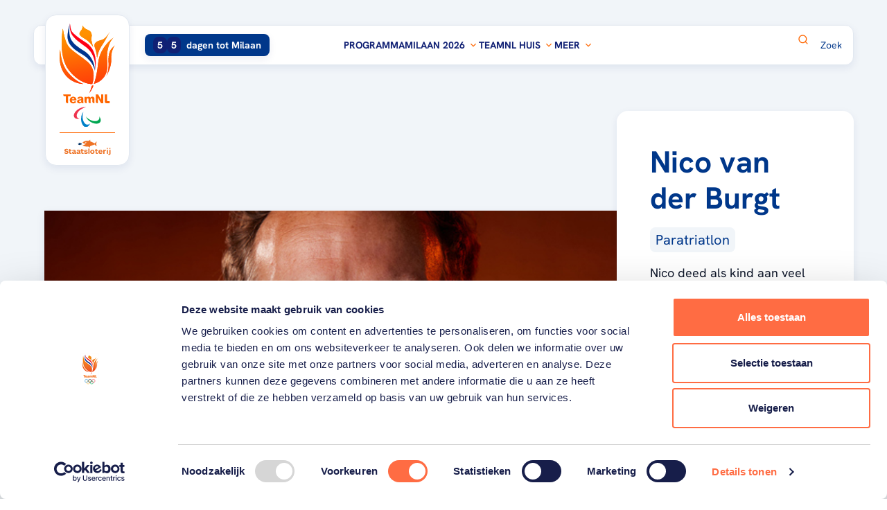

--- FILE ---
content_type: text/html; charset=utf-8
request_url: https://www.google.com/recaptcha/api2/aframe
body_size: 267
content:
<!DOCTYPE HTML><html><head><meta http-equiv="content-type" content="text/html; charset=UTF-8"></head><body><script nonce="iyjP9RRzSi9cgVM-BlE1Lg">/** Anti-fraud and anti-abuse applications only. See google.com/recaptcha */ try{var clients={'sodar':'https://pagead2.googlesyndication.com/pagead/sodar?'};window.addEventListener("message",function(a){try{if(a.source===window.parent){var b=JSON.parse(a.data);var c=clients[b['id']];if(c){var d=document.createElement('img');d.src=c+b['params']+'&rc='+(localStorage.getItem("rc::a")?sessionStorage.getItem("rc::b"):"");window.document.body.appendChild(d);sessionStorage.setItem("rc::e",parseInt(sessionStorage.getItem("rc::e")||0)+1);localStorage.setItem("rc::h",'1765613590550');}}}catch(b){}});window.parent.postMessage("_grecaptcha_ready", "*");}catch(b){}</script></body></html>

--- FILE ---
content_type: image/svg+xml
request_url: https://www.teamnl.org/media/unmhvdtg/ad-blok-white.svg
body_size: 49
content:
<?xml version="1.0" encoding="UTF-8"?>
<svg id="Blok" xmlns="http://www.w3.org/2000/svg" viewBox="0 0 283.46 283.46">
  <defs>
    <style>
      .cls-1 {
        fill: #fff;
        fill-rule: evenodd;
      }
    </style>
  </defs>
  <path class="cls-1" d="M182.19,92.09h-10.03v87.73h10.45c23.81,0,38.85-12.53,38.85-43.86s-16.09-43.88-39.27-43.88Z"/>
  <polygon class="cls-1" points="76.75 153.15 105.87 153.15 91.52 103.43 76.75 153.15"/>
  <path class="cls-1" d="M0,0v283.46h283.46V0H0ZM124.64,215.6l-8.37-26.86h-49.51l-8.18,26.86H15.01L70.12,56.61h46.6l50.03,158.99h-42.12ZM185.96,215.33h-14.99L121.3,56.61h62.77c55.35,0,84.38,31.74,84.38,79.16s-29.24,79.56-82.49,79.56Z"/>
</svg>

--- FILE ---
content_type: text/javascript
request_url: https://www.teamnl.org/dist/modules/LoadMoreButton.vue_vue_type_script_setup_true_lang-4cdd10fe.js
body_size: 299
content:
import{d as r,o as a,c as n,e as o,t as s}from"./runtime-dom.esm-bundler-d9055584.js";const l={class:"flex justify-center"},i=["aria-label"],d={class:"text-sm leading-[18px] font-bold text-secondary px-4 py-2.5 border-2 border-primary rounded-2xl group-hover/loadmoreButton:bg-primary group-hover/loadmoreButton:text-white transition-colors"},m=o("svg",{class:"icon-chevron-down ml-0 group-hover/loadmoreButton:translate-x-0 group-hover/loadmoreButton:translate-y-1 h-6 w-6 fill-primary transition-all duration-200"},[o("use",{"xlink:href":"#icon-chevron-down"})],-1),f=r({__name:"LoadMoreButton",props:{buttonText:{default:"Laad meer"},ariaLabel:{default:"Laad meer"}},emits:["load-more"],setup(u,{emit:c}){return(e,t)=>(a(),n("div",l,[o("button",{class:"group/loadmoreButton flex flex-col items-center","aria-label":e.ariaLabel,onClick:t[0]||(t[0]=p=>e.$emit("load-more"))},[o("div",d,s(e.buttonText),1),m],8,i)]))}});export{f as _};


--- FILE ---
content_type: image/svg+xml
request_url: https://www.teamnl.org/media/3s2hxvws/odido_solidlogo_smalluse_white.svg
body_size: 120
content:
<?xml version="1.0" encoding="utf-8"?>
<!-- Generator: Adobe Illustrator 27.3.1, SVG Export Plug-In . SVG Version: 6.00 Build 0)  -->
<svg version="1.1" id="Layer_1" xmlns="http://www.w3.org/2000/svg" xmlns:xlink="http://www.w3.org/1999/xlink" x="0px" y="0px"
	 viewBox="0 0 1170 300" style="enable-background:new 0 0 1170 300;" xml:space="preserve">
<style type="text/css">
	.st0{fill:#FFFFFF;}
</style>
<g>
	<circle class="st0" cx="1020" cy="150" r="150"/>
	<circle class="st0" cx="150" cy="150" r="150"/>
	<path class="st0" d="M330,300c82.84,0,150-67.16,150-150C480,67.16,412.84,0,330,0V300z"/>
	<path class="st0" d="M840,300c-82.84,0-150-67.16-150-150C690,67.16,757.16,0,840,0V300z"/>
	<rect x="510" class="st0" width="150" height="300"/>
</g>
</svg>


--- FILE ---
content_type: text/javascript
request_url: https://www.teamnl.org/dist/modules/index-e31b77db.js
body_size: 679
content:
import{t as g,a as w}from"./index-528a32e2.js";import{r as p}from"./index-564ee5c9.js";var D=6e4,N=36e5;function H(t,e){p(2,arguments);var r=g(t),a=g(e);return r.getTime()<a.getTime()}function _(t,e){var r;p(1,arguments);var a=w((r=e?.additionalDigits)!==null&&r!==void 0?r:2);if(a!==2&&a!==1&&a!==0)throw new RangeError("additionalDigits must be 0, 1 or 2");if(!(typeof t=="string"||Object.prototype.toString.call(t)==="[object String]"))return new Date(NaN);var n=I(t),i;if(n.date){var f=x(n.date,a);i=z(f.restDateString,f.year)}if(!i||isNaN(i.getTime()))return new Date(NaN);var l=i.getTime(),u=0,o;if(n.time&&(u=O(n.time),isNaN(u)))return new Date(NaN);if(n.timezone){if(o=S(n.timezone),isNaN(o))return new Date(NaN)}else{var s=new Date(l+u),d=new Date(0);return d.setFullYear(s.getUTCFullYear(),s.getUTCMonth(),s.getUTCDate()),d.setHours(s.getUTCHours(),s.getUTCMinutes(),s.getUTCSeconds(),s.getUTCMilliseconds()),d}return new Date(l+u+o)}var m={dateTimeDelimiter:/[T ]/,timeZoneDelimiter:/[Z ]/i,timezone:/([Z+-].*)$/},U=/^-?(?:(\d{3})|(\d{2})(?:-?(\d{2}))?|W(\d{2})(?:-?(\d{1}))?|)$/,h=/^(\d{2}(?:[.,]\d*)?)(?::?(\d{2}(?:[.,]\d*)?))?(?::?(\d{2}(?:[.,]\d*)?))?$/,C=/^([+-])(\d{2})(?::?(\d{2}))?$/;function I(t){var e={},r=t.split(m.dateTimeDelimiter),a;if(r.length>2)return e;if(/:/.test(r[0])?a=r[0]:(e.date=r[0],a=r[1],m.timeZoneDelimiter.test(e.date)&&(e.date=t.split(m.timeZoneDelimiter)[0],a=t.substr(e.date.length,t.length))),a){var n=m.timezone.exec(a);n?(e.time=a.replace(n[1],""),e.timezone=n[1]):e.time=a}return e}function x(t,e){var r=new RegExp("^(?:(\\d{4}|[+-]\\d{"+(4+e)+"})|(\\d{2}|[+-]\\d{"+(2+e)+"})$)"),a=t.match(r);if(!a)return{year:NaN,restDateString:""};var n=a[1]?parseInt(a[1]):null,i=a[2]?parseInt(a[2]):null;return{year:i===null?n:i*100,restDateString:t.slice((a[1]||a[2]).length)}}function z(t,e){if(e===null)return new Date(NaN);var r=t.match(U);if(!r)return new Date(NaN);var a=!!r[4],n=v(r[1]),i=v(r[2])-1,f=v(r[3]),l=v(r[4]),u=v(r[5])-1;if(a)return F(e,l,u)?Y(e,l,u):new Date(NaN);var o=new Date(0);return!Z(e,i,f)||!$(e,n)?new Date(NaN):(o.setUTCFullYear(e,i,Math.max(n,f)),o)}function v(t){return t?parseInt(t):1}function O(t){var e=t.match(h);if(!e)return NaN;var r=c(e[1]),a=c(e[2]),n=c(e[3]);return W(r,a,n)?r*N+a*D+n*1e3:NaN}function c(t){return t&&parseFloat(t.replace(",","."))||0}function S(t){if(t==="Z")return 0;var e=t.match(C);if(!e)return 0;var r=e[1]==="+"?-1:1,a=parseInt(e[2]),n=e[3]&&parseInt(e[3])||0;return b(a,n)?r*(a*N+n*D):NaN}function Y(t,e,r){var a=new Date(0);a.setUTCFullYear(t,0,4);var n=a.getUTCDay()||7,i=(e-1)*7+r+1-n;return a.setUTCDate(a.getUTCDate()+i),a}var M=[31,null,31,30,31,30,31,31,30,31,30,31];function T(t){return t%400===0||t%4===0&&t%100!==0}function Z(t,e,r){return e>=0&&e<=11&&r>=1&&r<=(M[e]||(T(t)?29:28))}function $(t,e){return e>=1&&e<=(T(t)?366:365)}function F(t,e,r){return e>=1&&e<=53&&r>=0&&r<=6}function W(t,e,r){return t===24?e===0&&r===0:r>=0&&r<60&&e>=0&&e<60&&t>=0&&t<25}function b(t,e){return e>=0&&e<=59}export{D as a,H as i,N as m,_ as p};


--- FILE ---
content_type: text/javascript
request_url: https://www.teamnl.org/dist/modules/index-4388a659.js
body_size: -388
content:
import{r as o}from"./index-564ee5c9.js";function l(n,i,t){var r;o(1,arguments);var e;return a(i)?e=i:t=i,new Intl.DateTimeFormat((r=t)===null||r===void 0?void 0:r.locale,e).format(n)}function a(n){return n!==void 0&&!("locale"in n)}export{l as i};


--- FILE ---
content_type: image/svg+xml
request_url: https://www.teamnl.org/media/l21jsmem/layer_1.svg?height=40&v=1da4d218067d980
body_size: 4523
content:
<svg width="42" height="78" viewBox="0 0 42 78" fill="none" xmlns="http://www.w3.org/2000/svg">
<g clip-path="url(#clip0_2021_7571)">
<mask id="mask0_2021_7571" style="mask-type:luminance" maskUnits="userSpaceOnUse" x="1" y="7" width="41" height="48">
<path d="M24.6618 49.7102C24.6618 49.7102 24.283 51.2486 23.8869 52.373C23.4047 53.7156 22.7732 54.9351 22.7732 54.9351C24.7824 52.6471 25.8501 49.643 25.8501 49.643L24.6618 49.7102ZM4.75981 41.3412C10.1041 48.6025 18.4163 48.485 18.4163 48.485C15.2533 47.3326 11.1202 44.9383 6.98135 39.9595C3.36488 35.6016 1.98718 29.6102 1.59684 24.1334C1.59684 24.1334 -0.590263 34.0799 4.75981 41.3412ZM36.82 31.6185C36.82 32.0381 36.8315 32.4856 36.843 32.9499C36.8889 33.5485 36.9119 34.1415 36.9119 34.7289C36.9119 38.0966 36.2001 41.1734 35.0864 43.0083C35.0864 43.0083 38.8923 37.5539 38.8866 31.0759C38.8866 30.7682 38.8866 30.4605 38.8636 30.1528C38.8464 29.8731 38.8407 29.599 38.8407 29.3249C38.8407 24.6369 41.2229 21.4091 41.5616 20.9671C39.7878 23.1936 36.8258 23.7922 36.8258 31.6129M29.3058 33.5485C28.152 44.1439 26.1716 48.3731 26.1716 48.3731C26.1716 48.3731 37.3596 46.2473 35.9819 33.1121C34.6387 20.3574 40.5398 15.5967 40.5398 15.5967C40.5398 15.5967 30.5745 21.9181 29.3058 33.5485ZM31.9866 17.2134C30.0808 17.7057 26.5676 18.4497 26.5734 21.1126C26.5734 21.5154 26.6538 21.9629 26.8317 22.4496C28.2037 26.2537 28.4161 28.6815 28.4161 29.8004C28.4161 30.2759 28.3759 30.5164 28.3759 30.5164C29.2427 26.7292 29.6388 24.6537 32.2277 20.8944C34.8109 17.1295 37.6352 11.5968 37.6352 11.5968C37.6352 11.5968 34.9946 16.4302 31.9923 17.2078M8.14091 38.9917C16.7343 49.3242 25.0235 48.5186 25.0235 48.5186C25.0005 48.2892 28.8753 38.5329 21.2922 32.5807C13.7091 26.6173 8.57144 24.2845 6.44749 19.8595C4.32353 15.4456 3.57728 9.11301 3.57728 9.11301C3.57728 9.11301 -0.452492 28.6592 8.14091 38.9917ZM17.2452 10.0193C16.6425 10.8304 15.6264 11.8374 15.6322 12.8555C15.6322 13.0681 15.6723 13.2807 15.7814 13.4877C16.3669 14.7184 18.1694 15.5855 20.2245 16.8218C23.7721 18.9532 25.6894 22.444 25.6894 22.444L25.6664 22.3713C25.4999 21.851 24.4781 18.6287 24.3461 16.9225C24.2141 15.2443 24.857 14.9422 24.547 13.331C24.5126 13.1632 24.4724 12.9842 24.415 12.7828C24.3863 12.6653 24.3461 12.559 24.3117 12.4527C23.6458 10.6346 21.9753 10.2542 20.4541 9.52698C18.8468 8.75498 17.8939 7.02637 17.8939 7.02637C17.8939 7.02637 17.98 9.04028 17.251 10.0193" fill="white"/>
</mask>
<g mask="url(#mask0_2021_7571)">
<path d="M40.3242 0.00370026L-9 8.47937L0.678055 61.9684L50.0023 53.4927L40.3242 0.00370026Z" fill="url(#paint0_linear_2021_7571)"/>
</g>
<path d="M26.9287 39.0867C26.9287 39.0867 30.4189 25.6885 20.752 19.4063C11.0794 13.1184 9.98301 11.6863 9.47786 9.88492C8.96696 8.08358 8.71438 5.63892 8.71438 5.63892C8.71438 5.63892 6.61339 11.9492 7.08984 16.4581C7.5663 20.967 12.6064 24.6256 16.8887 26.9752C26.0332 32.0044 26.9345 39.0923 26.9345 39.0923" fill="white"/>
<path d="M26.9287 39.0865C26.9287 39.0865 27.388 29.5372 18.2148 24.4968C13.9209 22.1361 9.52378 18.9026 8.63976 14.5168C7.73851 10.0582 8.71438 5.63318 8.71438 5.63318C8.71438 5.63318 6.61339 11.9434 7.08984 16.4524C7.5663 20.9613 12.6064 24.6199 16.8887 26.9695C26.0332 31.9987 26.9345 39.0865 26.9345 39.0865" fill="#213C7E"/>
<path d="M26.9288 39.0867C26.9288 39.0867 30.419 25.6885 20.7521 19.4063C11.0795 13.1184 9.98309 11.6863 9.47793 9.88492C8.96704 8.08358 8.71446 5.63892 8.71446 5.63892C8.71446 5.63892 8.43318 8.79964 8.94408 10.6066C9.44923 12.4135 9.72477 15.2777 19.4261 21.5824C29.1274 27.8871 26.9345 39.0867 26.9345 39.0867" fill="#E52528"/>
<path d="M35.787 60.7365V55.931H34.1338V61.1113C34.1338 61.6651 34.593 62.1182 35.1613 62.1238H37.6871V60.7365H35.787Z" fill="#EC681C"/>
<path d="M9.2892 55.9253H3.85303V56.2945C3.85303 56.8595 4.32374 57.3127 4.89778 57.3127H5.74737V61.1055C5.74737 61.6649 6.2066 62.1125 6.7749 62.1237H7.4006V57.3127H9.29494V55.9253H9.2892Z" fill="#EC681C"/>
<path d="M26.3497 58.1406C26.2406 57.9504 26.0742 57.7938 25.8618 57.6707C25.6436 57.5476 25.3566 57.4917 24.9892 57.4917C24.6735 57.4917 24.4037 57.5532 24.1741 57.6707C23.9445 57.7938 23.7378 57.9728 23.5541 58.2189C23.4278 57.9448 23.2499 57.7546 23.0088 57.6483C22.7677 57.542 22.5036 57.4861 22.2109 57.4861C21.9181 57.4861 21.6713 57.5532 21.4359 57.6875C21.2063 57.8217 21.0226 58.0063 20.8848 58.2301H20.8676V57.6147H19.4038V61.1055C19.4038 61.6594 19.863 62.1069 20.4313 62.1181H20.9135V59.9196C20.9135 59.4608 20.9767 59.142 21.0972 58.963C21.2178 58.7839 21.4187 58.6944 21.6885 58.6944C21.8951 58.6944 22.0444 58.7728 22.1305 58.9238C22.2166 59.0748 22.2625 59.2874 22.2625 59.5503V61.0943C22.2625 61.6538 22.7218 62.1069 23.2901 62.1125H23.7723V59.9084C23.7723 59.7294 23.7723 59.5615 23.7895 59.4105C23.801 59.2594 23.8297 59.1308 23.8813 59.0245C23.933 58.9182 24.0019 58.8343 24.0995 58.7783C24.1913 58.7224 24.3233 58.6944 24.4783 58.6944C24.6735 58.6944 24.8285 58.7616 24.9376 58.8958C25.0524 59.0301 25.104 59.2203 25.104 59.4664V61.0999C25.104 61.6538 25.5633 62.1069 26.1316 62.1125H26.6138V59.4217C26.6138 59.2091 26.5966 58.9853 26.5621 58.756C26.5277 58.5266 26.4588 58.3196 26.3497 58.1294" fill="#EC681C"/>
<path d="M31.4988 55.9253V59.7461H31.4816L29.2773 55.9253H27.5781V61.1167C27.5839 61.6705 28.0431 62.1125 28.6057 62.1237H29.1338V58.2637H29.151L31.3553 62.1237H33.0545V55.9253H31.4988Z" fill="#EC681C"/>
<path d="M13.3242 59.1587C13.2496 58.8231 13.1061 58.5378 12.9052 58.2861C12.7043 58.0399 12.4517 57.8441 12.1417 57.6987C11.8317 57.5588 11.4701 57.4861 11.0568 57.4861C10.7181 57.4861 10.4024 57.5476 10.0981 57.6651C9.79388 57.7826 9.52982 57.9504 9.3002 58.1574C9.07059 58.3644 8.89263 58.6161 8.7606 58.9014C8.62857 59.1923 8.56543 59.5112 8.56543 59.858C8.56543 60.2328 8.62857 60.5685 8.74912 60.8706C8.86967 61.1671 9.04188 61.4188 9.26576 61.6258C9.48964 61.8328 9.7537 61.9894 10.0637 62.0957C10.3737 62.202 10.7181 62.2579 11.0912 62.2579C11.3438 62.2579 11.5964 62.23 11.8432 62.174C12.09 62.1181 12.3139 62.0286 12.5206 61.9055C12.7272 61.7824 12.9052 61.6314 13.0544 61.4412L13.0831 61.402C13.1291 61.3405 13.1463 61.251 13.152 61.1671C13.152 60.9489 12.9856 60.7811 12.7617 60.7699H11.9752C11.9064 60.9377 11.7915 61.0608 11.6308 61.1447C11.4701 61.223 11.2979 61.2678 11.1142 61.2678C10.7927 61.2678 10.5459 61.1727 10.3679 60.9881C10.19 60.8034 10.0981 60.5517 10.0866 60.244H13.4276C13.4448 59.8636 13.4103 59.5056 13.3357 59.1699M10.0924 59.4161C10.1383 59.142 10.2474 58.9182 10.4196 58.7504C10.5861 58.5825 10.8042 58.4986 11.074 58.4986C11.3438 58.4986 11.539 58.5881 11.7054 58.7672C11.8719 58.9462 11.958 59.1643 11.9695 59.4161H10.0924Z" fill="#EC681C"/>
<path d="M18.4737 61.5531C18.4564 61.3517 18.4507 61.1559 18.4507 60.9657V58.9965C18.4507 58.6777 18.3876 58.4203 18.267 58.2245C18.1465 58.0287 17.9857 57.8721 17.7848 57.7658C17.5839 57.6539 17.3543 57.5812 17.096 57.5476C16.8376 57.5085 16.5736 57.4917 16.3038 57.4917C16.034 57.4917 15.7757 57.5141 15.5231 57.5588C15.2705 57.6036 15.0409 57.6875 14.8342 57.7994C14.6276 57.9169 14.4611 58.0735 14.3291 58.2693C14.197 58.4651 14.1282 58.7112 14.1167 59.0077H15.5288C15.5977 58.6329 15.8503 58.4427 16.2866 58.4427C16.3612 58.4427 16.4473 58.4539 16.5334 58.4707C16.6195 58.4875 16.6999 58.5154 16.7688 58.5546C16.8376 58.5938 16.9008 58.6385 16.9467 58.7C16.9926 58.756 17.0156 58.8287 17.0156 58.9182C17.0156 59.0581 16.9811 59.1532 16.9123 59.2091C16.8434 59.2651 16.7458 59.3042 16.6138 59.3378C16.4358 59.3714 16.2464 59.3993 16.0512 59.4217C15.8503 59.4441 15.6551 59.472 15.4542 59.5112C15.2533 59.5448 15.0638 59.5895 14.8802 59.6511C14.6965 59.707 14.5357 59.7909 14.3922 59.8916C14.2487 59.9979 14.1396 60.1266 14.0535 60.2888C13.9732 60.451 13.9272 60.6524 13.9272 60.8986C13.9272 61.1447 13.9674 61.3293 14.0478 61.5027C14.1282 61.6762 14.2372 61.816 14.3807 61.9279C14.5242 62.0398 14.6907 62.1237 14.8802 62.1796C15.0696 62.2356 15.2762 62.2636 15.5001 62.2636C15.7757 62.2636 16.0512 62.2244 16.321 62.1349C16.5219 62.0734 16.7056 61.9783 16.8663 61.844L16.941 61.7769L17.0156 61.7041C17.205 61.9559 17.5093 62.1237 17.8537 62.1293H18.6286C18.5425 61.9503 18.4851 61.7601 18.4737 61.5587M16.8147 61.0328C16.6769 61.2398 16.4301 61.3461 16.0684 61.3461C15.8962 61.3461 15.747 61.3069 15.6264 61.2286C15.5001 61.1503 15.4427 61.016 15.4427 60.8314C15.4427 60.6468 15.5059 60.5238 15.6264 60.4398C15.747 60.3615 15.8962 60.3 16.0684 60.2552C16.2349 60.2105 16.4071 60.1713 16.5793 60.1489C16.7515 60.121 16.895 60.0762 16.9984 60.0147C17.0156 60.4846 16.9582 60.8203 16.8204 61.0328" fill="#EC681C"/>
<path d="M15.8616 70.1795C15.8616 67.925 13.9902 66.1013 11.6883 66.1013C9.38639 66.1013 7.50928 67.925 7.50928 70.1795C7.50928 72.434 9.38065 74.2577 11.6883 74.2577C11.8088 74.2577 11.9294 74.2521 12.0499 74.2409C12.0385 74.1346 12.0385 74.0227 12.0385 73.9164C12.0385 73.7934 12.0385 73.6759 12.0557 73.5584C11.9351 73.5696 11.8146 73.5752 11.694 73.5752C9.771 73.5752 8.21535 72.0536 8.21535 70.1739C8.21535 68.2942 9.771 66.7726 11.694 66.7726C13.6171 66.7726 15.1727 68.2942 15.1727 70.1739C15.1727 71.6843 14.1682 72.9598 12.7732 73.4073C12.7503 73.5752 12.7331 73.743 12.7331 73.9164C12.7331 73.9836 12.7331 74.0563 12.7388 74.129C14.5355 73.6759 15.8673 72.0759 15.8673 70.1795" fill="#0A7AC0"/>
<path d="M33.9613 70.1793C33.9613 72.4338 32.0899 74.2575 29.7823 74.2575C27.6009 74.2575 25.8099 72.6184 25.6205 70.5374C25.8673 70.5653 26.1084 70.6157 26.338 70.6884C26.5906 72.3275 28.0315 73.5806 29.7765 73.5806C31.6996 73.5806 33.2552 72.059 33.2552 70.1793C33.2552 68.2997 31.6996 66.7781 29.7765 66.7781C27.8535 66.7781 26.4127 68.1878 26.3036 69.9668C26.0797 69.9108 25.8501 69.8717 25.6147 69.8493C25.787 67.7459 27.5837 66.0956 29.7765 66.0956C32.0842 66.0956 33.9556 67.9193 33.9556 70.1738" fill="#E72E48"/>
<path d="M25.2587 70.5208C27.0038 70.5208 28.4504 71.7739 28.703 73.413C28.9326 73.4857 29.1737 73.536 29.4205 73.564C29.2368 71.4774 27.4458 69.8439 25.2587 69.8439C25.1382 69.8439 25.0176 69.8439 24.8971 69.8607C24.9028 69.9669 24.9086 70.0788 24.9086 70.1851C24.9086 70.3082 24.9086 70.4257 24.8913 70.5431C25.0119 70.532 25.1324 70.5264 25.253 70.5264M28.7259 74.1346C28.6169 75.9136 27.1014 77.3233 25.253 77.3233C23.4046 77.3233 21.7743 75.8017 21.7743 73.922C21.7743 72.4116 22.7789 71.1361 24.1738 70.6886C24.1968 70.5208 24.214 70.3529 24.214 70.1795C24.214 70.1068 24.214 70.0397 24.2082 69.9669C22.4115 70.4201 21.0854 72.02 21.0854 73.9165C21.0854 76.1709 22.9568 77.9946 25.2587 77.9946C27.5606 77.9946 29.2541 76.3387 29.4205 74.2409C29.1852 74.2185 28.9556 74.185 28.7317 74.1234" fill="#0B8F38"/>
<path d="M15.8505 70.5374C15.8619 70.4199 15.8677 70.3025 15.8677 70.1794C15.8677 70.0675 15.8677 69.9612 15.8562 69.8549C15.9767 69.8437 16.0973 69.8381 16.2178 69.8381C18.3992 69.8381 20.1902 71.4716 20.3796 73.5583C20.1328 73.5359 19.8917 73.4856 19.6621 73.4072C19.4095 71.7681 17.9629 70.515 16.2178 70.515C16.0973 70.515 15.971 70.5206 15.8562 70.5318M20.3854 74.2352C20.2132 76.3386 18.4164 77.9889 16.2236 77.9889C13.9159 77.9889 12.0503 76.1596 12.0503 73.9107C12.0503 72.0143 13.3763 70.4143 15.1731 69.9612C15.1731 70.0283 15.1788 70.1011 15.1788 70.1738C15.1788 70.3472 15.1673 70.515 15.1386 70.6829C13.7495 71.1248 12.7391 72.4059 12.7391 73.9163C12.7391 75.796 14.2948 77.3176 16.2178 77.3176C18.1409 77.3176 19.5817 75.9078 19.6908 74.1289C19.9147 74.1848 20.1443 74.224 20.3796 74.2408" fill="#F9B017"/>
<path d="M20.735 66.1013C18.5422 66.1013 16.7397 67.7572 16.5732 69.855C16.8086 69.8774 17.0382 69.911 17.2621 69.9725C17.3712 68.1936 18.8866 66.7838 20.735 66.7838C22.5835 66.7838 24.2137 68.3054 24.2137 70.1851C24.2137 71.6955 23.2092 72.971 21.8142 73.4185C21.7913 73.5864 21.7741 73.7542 21.7741 73.9276C21.7741 73.9947 21.7741 74.0675 21.7798 74.1402C23.5766 73.6871 24.9026 72.0871 24.9026 70.1907C24.9026 67.9362 23.0312 66.1125 20.7293 66.1125M20.7293 73.592C18.9842 73.592 17.5376 72.3389 17.2908 70.6998C17.0612 70.627 16.8201 70.5767 16.5732 70.5487C16.7569 72.6353 18.5479 74.2689 20.735 74.2689C20.8556 74.2689 20.9761 74.2633 21.0967 74.2521C21.091 74.1458 21.0852 74.0395 21.0852 73.9276C21.0852 73.8101 21.0909 73.6871 21.1024 73.5696C20.9819 73.5808 20.8613 73.5864 20.7408 73.5864" fill="#151015"/>
</g>
<defs>
<linearGradient id="paint0_linear_2021_7571" x1="15.8008" y1="7.02451" x2="23.9991" y2="54.7351" gradientUnits="userSpaceOnUse">
<stop stop-color="#F3911B"/>
<stop offset="0.14" stop-color="#F3911B"/>
<stop offset="0.48" stop-color="#ED6A1F"/>
<stop offset="0.81" stop-color="#E84922"/>
<stop offset="1" stop-color="#E73D24"/>
</linearGradient>
<clipPath id="clip0_2021_7571">
<rect width="41" height="78" fill="white" transform="translate(0.5)"/>
</clipPath>
</defs>
</svg>


--- FILE ---
content_type: text/javascript
request_url: https://www.teamnl.org/dist/modules/runtime-dom.esm-bundler-d9055584.js
body_size: 35704
content:
/**
* @vue/shared v3.4.19
* (c) 2018-present Yuxi (Evan) You and Vue contributors
* @license MIT
**/function kn(e,t){const n=new Set(e.split(","));return t?s=>n.has(s.toLowerCase()):s=>n.has(s)}const Q={},Ct=[],ge=()=>{},Ho=()=>!1,on=e=>e.charCodeAt(0)===111&&e.charCodeAt(1)===110&&(e.charCodeAt(2)>122||e.charCodeAt(2)<97),Ls=e=>e.startsWith("onUpdate:"),ie=Object.assign,Fs=(e,t)=>{const n=e.indexOf(t);n>-1&&e.splice(n,1)},Do=Object.prototype.hasOwnProperty,z=(e,t)=>Do.call(e,t),D=Array.isArray,Tt=e=>Ht(e)==="[object Map]",_t=e=>Ht(e)==="[object Set]",dr=e=>Ht(e)==="[object Date]",Vo=e=>Ht(e)==="[object RegExp]",K=e=>typeof e=="function",ne=e=>typeof e=="string",Ze=e=>typeof e=="symbol",te=e=>e!==null&&typeof e=="object",Hs=e=>(te(e)||K(e))&&K(e.then)&&K(e.catch),ti=Object.prototype.toString,Ht=e=>ti.call(e),ko=e=>Ht(e).slice(8,-1),ni=e=>Ht(e)==="[object Object]",Ds=e=>ne(e)&&e!=="NaN"&&e[0]!=="-"&&""+parseInt(e,10)===e,xt=kn(",key,ref,ref_for,ref_key,onVnodeBeforeMount,onVnodeMounted,onVnodeBeforeUpdate,onVnodeUpdated,onVnodeBeforeUnmount,onVnodeUnmounted"),Un=e=>{const t=Object.create(null);return n=>t[n]||(t[n]=e(n))},Uo=/-(\w)/g,be=Un(e=>e.replace(Uo,(t,n)=>n?n.toUpperCase():"")),Bo=/\B([A-Z])/g,ve=Un(e=>e.replace(Bo,"-$1").toLowerCase()),Bn=Un(e=>e.charAt(0).toUpperCase()+e.slice(1)),Tn=Un(e=>e?`on${Bn(e)}`:""),Ie=(e,t)=>!Object.is(e,t),vt=(e,t)=>{for(let n=0;n<e.length;n++)e[n](t)},Rn=(e,t,n)=>{Object.defineProperty(e,t,{configurable:!0,enumerable:!1,value:n})},Jt=e=>{const t=parseFloat(e);return isNaN(t)?e:t},On=e=>{const t=ne(e)?Number(e):NaN;return isNaN(t)?e:t};let hr;const Vs=()=>hr||(hr=typeof globalThis<"u"?globalThis:typeof self<"u"?self:typeof window<"u"?window:typeof global<"u"?global:{}),$o="Infinity,undefined,NaN,isFinite,isNaN,parseFloat,parseInt,decodeURI,decodeURIComponent,encodeURI,encodeURIComponent,Math,Number,Date,Array,Object,Boolean,String,RegExp,Map,Set,JSON,Intl,BigInt,console,Error",Ko=kn($o);function $n(e){if(D(e)){const t={};for(let n=0;n<e.length;n++){const s=e[n],r=ne(s)?qo(s):$n(s);if(r)for(const i in r)t[i]=r[i]}return t}else if(ne(e)||te(e))return e}const jo=/;(?![^(]*\))/g,Wo=/:([^]+)/,Go=/\/\*[^]*?\*\//g;function qo(e){const t={};return e.replace(Go,"").split(jo).forEach(n=>{if(n){const s=n.split(Wo);s.length>1&&(t[s[0].trim()]=s[1].trim())}}),t}function Kn(e){let t="";if(ne(e))t=e;else if(D(e))for(let n=0;n<e.length;n++){const s=Kn(e[n]);s&&(t+=s+" ")}else if(te(e))for(const n in e)e[n]&&(t+=n+" ");return t.trim()}function Lf(e){if(!e)return null;let{class:t,style:n}=e;return t&&!ne(t)&&(e.class=Kn(t)),n&&(e.style=$n(n)),e}const Yo="itemscope,allowfullscreen,formnovalidate,ismap,nomodule,novalidate,readonly",Jo=kn(Yo);function si(e){return!!e||e===""}function Xo(e,t){if(e.length!==t.length)return!1;let n=!0;for(let s=0;n&&s<e.length;s++)n=Qe(e[s],t[s]);return n}function Qe(e,t){if(e===t)return!0;let n=dr(e),s=dr(t);if(n||s)return n&&s?e.getTime()===t.getTime():!1;if(n=Ze(e),s=Ze(t),n||s)return e===t;if(n=D(e),s=D(t),n||s)return n&&s?Xo(e,t):!1;if(n=te(e),s=te(t),n||s){if(!n||!s)return!1;const r=Object.keys(e).length,i=Object.keys(t).length;if(r!==i)return!1;for(const o in e){const l=e.hasOwnProperty(o),c=t.hasOwnProperty(o);if(l&&!c||!l&&c||!Qe(e[o],t[o]))return!1}}return String(e)===String(t)}function jn(e,t){return e.findIndex(n=>Qe(n,t))}const Ff=e=>ne(e)?e:e==null?"":D(e)||te(e)&&(e.toString===ti||!K(e.toString))?JSON.stringify(e,ri,2):String(e),ri=(e,t)=>t&&t.__v_isRef?ri(e,t.value):Tt(t)?{[`Map(${t.size})`]:[...t.entries()].reduce((n,[s,r],i)=>(n[rs(s,i)+" =>"]=r,n),{})}:_t(t)?{[`Set(${t.size})`]:[...t.values()].map(n=>rs(n))}:Ze(t)?rs(t):te(t)&&!D(t)&&!ni(t)?String(t):t,rs=(e,t="")=>{var n;return Ze(e)?`Symbol(${(n=e.description)!=null?n:t})`:e};/**
* @vue/reactivity v3.4.19
* (c) 2018-present Yuxi (Evan) You and Vue contributors
* @license MIT
**/let Te;class ii{constructor(t=!1){this.detached=t,this._active=!0,this.effects=[],this.cleanups=[],this.parent=Te,!t&&Te&&(this.index=(Te.scopes||(Te.scopes=[])).push(this)-1)}get active(){return this._active}run(t){if(this._active){const n=Te;try{return Te=this,t()}finally{Te=n}}}on(){Te=this}off(){Te=this.parent}stop(t){if(this._active){let n,s;for(n=0,s=this.effects.length;n<s;n++)this.effects[n].stop();for(n=0,s=this.cleanups.length;n<s;n++)this.cleanups[n]();if(this.scopes)for(n=0,s=this.scopes.length;n<s;n++)this.scopes[n].stop(!0);if(!this.detached&&this.parent&&!t){const r=this.parent.scopes.pop();r&&r!==this&&(this.parent.scopes[this.index]=r,r.index=this.index)}this.parent=void 0,this._active=!1}}}function Hf(e){return new ii(e)}function oi(e,t=Te){t&&t.active&&t.effects.push(e)}function zo(){return Te}function Df(e){Te&&Te.cleanups.push(e)}let ut;class Xt{constructor(t,n,s,r){this.fn=t,this.trigger=n,this.scheduler=s,this.active=!0,this.deps=[],this._dirtyLevel=4,this._trackId=0,this._runnings=0,this._shouldSchedule=!1,this._depsLength=0,oi(this,r)}get dirty(){if(this._dirtyLevel===2||this._dirtyLevel===3){this._dirtyLevel=1,tt();for(let t=0;t<this._depsLength;t++){const n=this.deps[t];if(n.computed&&(Zo(n.computed),this._dirtyLevel>=4))break}this._dirtyLevel===1&&(this._dirtyLevel=0),nt()}return this._dirtyLevel>=4}set dirty(t){this._dirtyLevel=t?4:0}run(){if(this._dirtyLevel=0,!this.active)return this.fn();let t=ze,n=ut;try{return ze=!0,ut=this,this._runnings++,pr(this),this.fn()}finally{gr(this),this._runnings--,ut=n,ze=t}}stop(){var t;this.active&&(pr(this),gr(this),(t=this.onStop)==null||t.call(this),this.active=!1)}}function Zo(e){return e.value}function pr(e){e._trackId++,e._depsLength=0}function gr(e){if(e.deps.length>e._depsLength){for(let t=e._depsLength;t<e.deps.length;t++)li(e.deps[t],e);e.deps.length=e._depsLength}}function li(e,t){const n=e.get(t);n!==void 0&&t._trackId!==n&&(e.delete(t),e.size===0&&e.cleanup())}function Vf(e,t){e.effect instanceof Xt&&(e=e.effect.fn);const n=new Xt(e,ge,()=>{n.dirty&&n.run()});t&&(ie(n,t),t.scope&&oi(n,t.scope)),(!t||!t.lazy)&&n.run();const s=n.run.bind(n);return s.effect=n,s}function kf(e){e.effect.stop()}let ze=!0,ps=0;const ci=[];function tt(){ci.push(ze),ze=!1}function nt(){const e=ci.pop();ze=e===void 0?!0:e}function ks(){ps++}function Us(){for(ps--;!ps&&gs.length;)gs.shift()()}function fi(e,t,n){if(t.get(e)!==e._trackId){t.set(e,e._trackId);const s=e.deps[e._depsLength];s!==t?(s&&li(s,e),e.deps[e._depsLength++]=t):e._depsLength++}}const gs=[];function ui(e,t,n){ks();for(const s of e.keys()){let r;s._dirtyLevel<t&&(r??(r=e.get(s)===s._trackId))&&(s._shouldSchedule||(s._shouldSchedule=s._dirtyLevel===0),s._dirtyLevel=t),s._shouldSchedule&&(r??(r=e.get(s)===s._trackId))&&(s.trigger(),(!s._runnings||s.allowRecurse)&&s._dirtyLevel!==2&&(s._shouldSchedule=!1,s.scheduler&&gs.push(s.scheduler)))}Us()}const ai=(e,t)=>{const n=new Map;return n.cleanup=e,n.computed=t,n},In=new WeakMap,at=Symbol(""),_s=Symbol("");function Ee(e,t,n){if(ze&&ut){let s=In.get(e);s||In.set(e,s=new Map);let r=s.get(n);r||s.set(n,r=ai(()=>s.delete(n))),fi(ut,r)}}function ke(e,t,n,s,r,i){const o=In.get(e);if(!o)return;let l=[];if(t==="clear")l=[...o.values()];else if(n==="length"&&D(e)){const c=Number(s);o.forEach((u,d)=>{(d==="length"||!Ze(d)&&d>=c)&&l.push(u)})}else switch(n!==void 0&&l.push(o.get(n)),t){case"add":D(e)?Ds(n)&&l.push(o.get("length")):(l.push(o.get(at)),Tt(e)&&l.push(o.get(_s)));break;case"delete":D(e)||(l.push(o.get(at)),Tt(e)&&l.push(o.get(_s)));break;case"set":Tt(e)&&l.push(o.get(at));break}ks();for(const c of l)c&&ui(c,4);Us()}function Qo(e,t){var n;return(n=In.get(e))==null?void 0:n.get(t)}const el=kn("__proto__,__v_isRef,__isVue"),di=new Set(Object.getOwnPropertyNames(Symbol).filter(e=>e!=="arguments"&&e!=="caller").map(e=>Symbol[e]).filter(Ze)),_r=tl();function tl(){const e={};return["includes","indexOf","lastIndexOf"].forEach(t=>{e[t]=function(...n){const s=X(this);for(let i=0,o=this.length;i<o;i++)Ee(s,"get",i+"");const r=s[t](...n);return r===-1||r===!1?s[t](...n.map(X)):r}}),["push","pop","shift","unshift","splice"].forEach(t=>{e[t]=function(...n){tt(),ks();const s=X(this)[t].apply(this,n);return Us(),nt(),s}}),e}function nl(e){const t=X(this);return Ee(t,"has",e),t.hasOwnProperty(e)}class hi{constructor(t=!1,n=!1){this._isReadonly=t,this._shallow=n}get(t,n,s){const r=this._isReadonly,i=this._shallow;if(n==="__v_isReactive")return!r;if(n==="__v_isReadonly")return r;if(n==="__v_isShallow")return i;if(n==="__v_raw")return s===(r?i?bi:yi:i?mi:_i).get(t)||Object.getPrototypeOf(t)===Object.getPrototypeOf(s)?t:void 0;const o=D(t);if(!r){if(o&&z(_r,n))return Reflect.get(_r,n,s);if(n==="hasOwnProperty")return nl}const l=Reflect.get(t,n,s);return(Ze(n)?di.has(n):el(n))||(r||Ee(t,"get",n),i)?l:ae(l)?o&&Ds(n)?l:l.value:te(l)?r?Ei(l):$s(l):l}}class pi extends hi{constructor(t=!1){super(!1,t)}set(t,n,s,r){let i=t[n];if(!this._shallow){const c=Nt(i);if(!Nn(s)&&!Nt(s)&&(i=X(i),s=X(s)),!D(t)&&ae(i)&&!ae(s))return c?!1:(i.value=s,!0)}const o=D(t)&&Ds(n)?Number(n)<t.length:z(t,n),l=Reflect.set(t,n,s,r);return t===X(r)&&(o?Ie(s,i)&&ke(t,"set",n,s):ke(t,"add",n,s)),l}deleteProperty(t,n){const s=z(t,n);t[n];const r=Reflect.deleteProperty(t,n);return r&&s&&ke(t,"delete",n,void 0),r}has(t,n){const s=Reflect.has(t,n);return(!Ze(n)||!di.has(n))&&Ee(t,"has",n),s}ownKeys(t){return Ee(t,"iterate",D(t)?"length":at),Reflect.ownKeys(t)}}class gi extends hi{constructor(t=!1){super(!0,t)}set(t,n){return!0}deleteProperty(t,n){return!0}}const sl=new pi,rl=new gi,il=new pi(!0),ol=new gi(!0),Bs=e=>e,Wn=e=>Reflect.getPrototypeOf(e);function an(e,t,n=!1,s=!1){e=e.__v_raw;const r=X(e),i=X(t);n||(Ie(t,i)&&Ee(r,"get",t),Ee(r,"get",i));const{has:o}=Wn(r),l=s?Bs:n?Ks:zt;if(o.call(r,t))return l(e.get(t));if(o.call(r,i))return l(e.get(i));e!==r&&e.get(t)}function dn(e,t=!1){const n=this.__v_raw,s=X(n),r=X(e);return t||(Ie(e,r)&&Ee(s,"has",e),Ee(s,"has",r)),e===r?n.has(e):n.has(e)||n.has(r)}function hn(e,t=!1){return e=e.__v_raw,!t&&Ee(X(e),"iterate",at),Reflect.get(e,"size",e)}function mr(e){e=X(e);const t=X(this);return Wn(t).has.call(t,e)||(t.add(e),ke(t,"add",e,e)),this}function yr(e,t){t=X(t);const n=X(this),{has:s,get:r}=Wn(n);let i=s.call(n,e);i||(e=X(e),i=s.call(n,e));const o=r.call(n,e);return n.set(e,t),i?Ie(t,o)&&ke(n,"set",e,t):ke(n,"add",e,t),this}function br(e){const t=X(this),{has:n,get:s}=Wn(t);let r=n.call(t,e);r||(e=X(e),r=n.call(t,e)),s&&s.call(t,e);const i=t.delete(e);return r&&ke(t,"delete",e,void 0),i}function Er(){const e=X(this),t=e.size!==0,n=e.clear();return t&&ke(e,"clear",void 0,void 0),n}function pn(e,t){return function(s,r){const i=this,o=i.__v_raw,l=X(o),c=t?Bs:e?Ks:zt;return!e&&Ee(l,"iterate",at),o.forEach((u,d)=>s.call(r,c(u),c(d),i))}}function gn(e,t,n){return function(...s){const r=this.__v_raw,i=X(r),o=Tt(i),l=e==="entries"||e===Symbol.iterator&&o,c=e==="keys"&&o,u=r[e](...s),d=n?Bs:t?Ks:zt;return!t&&Ee(i,"iterate",c?_s:at),{next(){const{value:h,done:g}=u.next();return g?{value:h,done:g}:{value:l?[d(h[0]),d(h[1])]:d(h),done:g}},[Symbol.iterator](){return this}}}}function Ke(e){return function(...t){return e==="delete"?!1:e==="clear"?void 0:this}}function ll(){const e={get(i){return an(this,i)},get size(){return hn(this)},has:dn,add:mr,set:yr,delete:br,clear:Er,forEach:pn(!1,!1)},t={get(i){return an(this,i,!1,!0)},get size(){return hn(this)},has:dn,add:mr,set:yr,delete:br,clear:Er,forEach:pn(!1,!0)},n={get(i){return an(this,i,!0)},get size(){return hn(this,!0)},has(i){return dn.call(this,i,!0)},add:Ke("add"),set:Ke("set"),delete:Ke("delete"),clear:Ke("clear"),forEach:pn(!0,!1)},s={get(i){return an(this,i,!0,!0)},get size(){return hn(this,!0)},has(i){return dn.call(this,i,!0)},add:Ke("add"),set:Ke("set"),delete:Ke("delete"),clear:Ke("clear"),forEach:pn(!0,!0)};return["keys","values","entries",Symbol.iterator].forEach(i=>{e[i]=gn(i,!1,!1),n[i]=gn(i,!0,!1),t[i]=gn(i,!1,!0),s[i]=gn(i,!0,!0)}),[e,n,t,s]}const[cl,fl,ul,al]=ll();function Gn(e,t){const n=t?e?al:ul:e?fl:cl;return(s,r,i)=>r==="__v_isReactive"?!e:r==="__v_isReadonly"?e:r==="__v_raw"?s:Reflect.get(z(n,r)&&r in s?n:s,r,i)}const dl={get:Gn(!1,!1)},hl={get:Gn(!1,!0)},pl={get:Gn(!0,!1)},gl={get:Gn(!0,!0)},_i=new WeakMap,mi=new WeakMap,yi=new WeakMap,bi=new WeakMap;function _l(e){switch(e){case"Object":case"Array":return 1;case"Map":case"Set":case"WeakMap":case"WeakSet":return 2;default:return 0}}function ml(e){return e.__v_skip||!Object.isExtensible(e)?0:_l(ko(e))}function $s(e){return Nt(e)?e:qn(e,!1,sl,dl,_i)}function yl(e){return qn(e,!1,il,hl,mi)}function Ei(e){return qn(e,!0,rl,pl,yi)}function Uf(e){return qn(e,!0,ol,gl,bi)}function qn(e,t,n,s,r){if(!te(e)||e.__v_raw&&!(t&&e.__v_isReactive))return e;const i=r.get(e);if(i)return i;const o=ml(e);if(o===0)return e;const l=new Proxy(e,o===2?s:n);return r.set(e,l),l}function At(e){return Nt(e)?At(e.__v_raw):!!(e&&e.__v_isReactive)}function Nt(e){return!!(e&&e.__v_isReadonly)}function Nn(e){return!!(e&&e.__v_isShallow)}function Ci(e){return At(e)||Nt(e)}function X(e){const t=e&&e.__v_raw;return t?X(t):e}function Ti(e){return Object.isExtensible(e)&&Rn(e,"__v_skip",!0),e}const zt=e=>te(e)?$s(e):e,Ks=e=>te(e)?Ei(e):e;class xi{constructor(t,n,s,r){this._setter=n,this.dep=void 0,this.__v_isRef=!0,this.__v_isReadonly=!1,this.effect=new Xt(()=>t(this._value),()=>wt(this,this.effect._dirtyLevel===2?2:3)),this.effect.computed=this,this.effect.active=this._cacheable=!r,this.__v_isReadonly=s}get value(){const t=X(this);return(!t._cacheable||t.effect.dirty)&&Ie(t._value,t._value=t.effect.run())&&wt(t,4),js(t),t.effect._dirtyLevel>=2&&wt(t,2),t._value}set value(t){this._setter(t)}get _dirty(){return this.effect.dirty}set _dirty(t){this.effect.dirty=t}}function bl(e,t,n=!1){let s,r;const i=K(e);return i?(s=e,r=ge):(s=e.get,r=e.set),new xi(s,r,i||!r,n)}function js(e){var t;ze&&ut&&(e=X(e),fi(ut,(t=e.dep)!=null?t:e.dep=ai(()=>e.dep=void 0,e instanceof xi?e:void 0)))}function wt(e,t=4,n){e=X(e);const s=e.dep;s&&ui(s,t)}function ae(e){return!!(e&&e.__v_isRef===!0)}function xn(e){return vi(e,!1)}function Bf(e){return vi(e,!0)}function vi(e,t){return ae(e)?e:new El(e,t)}class El{constructor(t,n){this.__v_isShallow=n,this.dep=void 0,this.__v_isRef=!0,this._rawValue=n?t:X(t),this._value=n?t:zt(t)}get value(){return js(this),this._value}set value(t){const n=this.__v_isShallow||Nn(t)||Nt(t);t=n?t:X(t),Ie(t,this._rawValue)&&(this._rawValue=t,this._value=n?t:zt(t),wt(this,4))}}function $f(e){wt(e,4)}function Ai(e){return ae(e)?e.value:e}function Kf(e){return K(e)?e():Ai(e)}const Cl={get:(e,t,n)=>Ai(Reflect.get(e,t,n)),set:(e,t,n,s)=>{const r=e[t];return ae(r)&&!ae(n)?(r.value=n,!0):Reflect.set(e,t,n,s)}};function wi(e){return At(e)?e:new Proxy(e,Cl)}class Tl{constructor(t){this.dep=void 0,this.__v_isRef=!0;const{get:n,set:s}=t(()=>js(this),()=>wt(this));this._get=n,this._set=s}get value(){return this._get()}set value(t){this._set(t)}}function xl(e){return new Tl(e)}function jf(e){const t=D(e)?new Array(e.length):{};for(const n in e)t[n]=Si(e,n);return t}class vl{constructor(t,n,s){this._object=t,this._key=n,this._defaultValue=s,this.__v_isRef=!0}get value(){const t=this._object[this._key];return t===void 0?this._defaultValue:t}set value(t){this._object[this._key]=t}get dep(){return Qo(X(this._object),this._key)}}class Al{constructor(t){this._getter=t,this.__v_isRef=!0,this.__v_isReadonly=!0}get value(){return this._getter()}}function Wf(e,t,n){return ae(e)?e:K(e)?new Al(e):te(e)&&arguments.length>1?Si(e,t,n):xn(e)}function Si(e,t,n){const s=e[t];return ae(s)?s:new vl(e,t,n)}const Gf={GET:"get",HAS:"has",ITERATE:"iterate"},qf={SET:"set",ADD:"add",DELETE:"delete",CLEAR:"clear"};/**
* @vue/runtime-core v3.4.19
* (c) 2018-present Yuxi (Evan) You and Vue contributors
* @license MIT
**/const jt=[];function it(e,...t){tt();const n=jt.length?jt[jt.length-1].component:null,s=n&&n.appContext.config.warnHandler,r=wl();if(s)Ue(s,n,11,[e+t.join(""),n&&n.proxy,r.map(({vnode:i})=>`at <${go(n,i.type)}>`).join(`
`),r]);else{const i=[`[Vue warn]: ${e}`,...t];r.length&&i.push(`
`,...Sl(r)),console.warn(...i)}nt()}function wl(){let e=jt[jt.length-1];if(!e)return[];const t=[];for(;e;){const n=t[0];n&&n.vnode===e?n.recurseCount++:t.push({vnode:e,recurseCount:0});const s=e.component&&e.component.parent;e=s&&s.vnode}return t}function Sl(e){const t=[];return e.forEach((n,s)=>{t.push(...s===0?[]:[`
`],...Rl(n))}),t}function Rl({vnode:e,recurseCount:t}){const n=t>0?`... (${t} recursive calls)`:"",s=e.component?e.component.parent==null:!1,r=` at <${go(e.component,e.type,s)}`,i=">"+n;return e.props?[r,...Ol(e.props),i]:[r+i]}function Ol(e){const t=[],n=Object.keys(e);return n.slice(0,3).forEach(s=>{t.push(...Ri(s,e[s]))}),n.length>3&&t.push(" ..."),t}function Ri(e,t,n){return ne(t)?(t=JSON.stringify(t),n?t:[`${e}=${t}`]):typeof t=="number"||typeof t=="boolean"||t==null?n?t:[`${e}=${t}`]:ae(t)?(t=Ri(e,X(t.value),!0),n?t:[`${e}=Ref<`,t,">"]):K(t)?[`${e}=fn${t.name?`<${t.name}>`:""}`]:(t=X(t),n?t:[`${e}=`,t])}function Yf(e,t){}const Jf={SETUP_FUNCTION:0,0:"SETUP_FUNCTION",RENDER_FUNCTION:1,1:"RENDER_FUNCTION",WATCH_GETTER:2,2:"WATCH_GETTER",WATCH_CALLBACK:3,3:"WATCH_CALLBACK",WATCH_CLEANUP:4,4:"WATCH_CLEANUP",NATIVE_EVENT_HANDLER:5,5:"NATIVE_EVENT_HANDLER",COMPONENT_EVENT_HANDLER:6,6:"COMPONENT_EVENT_HANDLER",VNODE_HOOK:7,7:"VNODE_HOOK",DIRECTIVE_HOOK:8,8:"DIRECTIVE_HOOK",TRANSITION_HOOK:9,9:"TRANSITION_HOOK",APP_ERROR_HANDLER:10,10:"APP_ERROR_HANDLER",APP_WARN_HANDLER:11,11:"APP_WARN_HANDLER",FUNCTION_REF:12,12:"FUNCTION_REF",ASYNC_COMPONENT_LOADER:13,13:"ASYNC_COMPONENT_LOADER",SCHEDULER:14,14:"SCHEDULER"},Il={sp:"serverPrefetch hook",bc:"beforeCreate hook",c:"created hook",bm:"beforeMount hook",m:"mounted hook",bu:"beforeUpdate hook",u:"updated",bum:"beforeUnmount hook",um:"unmounted hook",a:"activated hook",da:"deactivated hook",ec:"errorCaptured hook",rtc:"renderTracked hook",rtg:"renderTriggered hook",0:"setup function",1:"render function",2:"watcher getter",3:"watcher callback",4:"watcher cleanup function",5:"native event handler",6:"component event handler",7:"vnode hook",8:"directive hook",9:"transition hook",10:"app errorHandler",11:"app warnHandler",12:"ref function",13:"async component loader",14:"scheduler flush. This is likely a Vue internals bug. Please open an issue at https://github.com/vuejs/core ."};function Ue(e,t,n,s){try{return s?e(...s):e()}catch(r){Dt(r,t,n)}}function we(e,t,n,s){if(K(e)){const i=Ue(e,t,n,s);return i&&Hs(i)&&i.catch(o=>{Dt(o,t,n)}),i}const r=[];for(let i=0;i<e.length;i++)r.push(we(e[i],t,n,s));return r}function Dt(e,t,n,s=!0){const r=t?t.vnode:null;if(t){let i=t.parent;const o=t.proxy,l=`https://vuejs.org/error-reference/#runtime-${n}`;for(;i;){const u=i.ec;if(u){for(let d=0;d<u.length;d++)if(u[d](e,o,l)===!1)return}i=i.parent}const c=t.appContext.config.errorHandler;if(c){Ue(c,null,10,[e,o,l]);return}}Nl(e,n,r,s)}function Nl(e,t,n,s=!0){console.error(e)}let Zt=!1,ms=!1;const he=[];let Fe=0;const St=[];let qe=null,ct=0;const Oi=Promise.resolve();let Ws=null;function Gs(e){const t=Ws||Oi;return e?t.then(this?e.bind(this):e):t}function Pl(e){let t=Fe+1,n=he.length;for(;t<n;){const s=t+n>>>1,r=he[s],i=Qt(r);i<e||i===e&&r.pre?t=s+1:n=s}return t}function Yn(e){(!he.length||!he.includes(e,Zt&&e.allowRecurse?Fe+1:Fe))&&(e.id==null?he.push(e):he.splice(Pl(e.id),0,e),Ii())}function Ii(){!Zt&&!ms&&(ms=!0,Ws=Oi.then(Ni))}function Ml(e){const t=he.indexOf(e);t>Fe&&he.splice(t,1)}function ys(e){D(e)?St.push(...e):(!qe||!qe.includes(e,e.allowRecurse?ct+1:ct))&&St.push(e),Ii()}function Cr(e,t,n=Zt?Fe+1:0){for(;n<he.length;n++){const s=he[n];if(s&&s.pre){if(e&&s.id!==e.uid)continue;he.splice(n,1),n--,s()}}}function Pn(e){if(St.length){const t=[...new Set(St)].sort((n,s)=>Qt(n)-Qt(s));if(St.length=0,qe){qe.push(...t);return}for(qe=t,ct=0;ct<qe.length;ct++)qe[ct]();qe=null,ct=0}}const Qt=e=>e.id==null?1/0:e.id,Ll=(e,t)=>{const n=Qt(e)-Qt(t);if(n===0){if(e.pre&&!t.pre)return-1;if(t.pre&&!e.pre)return 1}return n};function Ni(e){ms=!1,Zt=!0,he.sort(Ll);const t=ge;try{for(Fe=0;Fe<he.length;Fe++){const n=he[Fe];n&&n.active!==!1&&Ue(n,null,14)}}finally{Fe=0,he.length=0,Pn(),Zt=!1,Ws=null,(he.length||St.length)&&Ni()}}let Et,_n=[];function Pi(e,t){var n,s;Et=e,Et?(Et.enabled=!0,_n.forEach(({event:r,args:i})=>Et.emit(r,...i)),_n=[]):typeof window<"u"&&window.HTMLElement&&!((s=(n=window.navigator)==null?void 0:n.userAgent)!=null&&s.includes("jsdom"))?((t.__VUE_DEVTOOLS_HOOK_REPLAY__=t.__VUE_DEVTOOLS_HOOK_REPLAY__||[]).push(i=>{Pi(i,t)}),setTimeout(()=>{Et||(t.__VUE_DEVTOOLS_HOOK_REPLAY__=null,_n=[])},3e3)):_n=[]}function Fl(e,t,...n){if(e.isUnmounted)return;const s=e.vnode.props||Q;let r=n;const i=t.startsWith("update:"),o=i&&t.slice(7);if(o&&o in s){const d=`${o==="modelValue"?"model":o}Modifiers`,{number:h,trim:g}=s[d]||Q;g&&(r=n.map(x=>ne(x)?x.trim():x)),h&&(r=n.map(Jt))}let l,c=s[l=Tn(t)]||s[l=Tn(be(t))];!c&&i&&(c=s[l=Tn(ve(t))]),c&&we(c,e,6,r);const u=s[l+"Once"];if(u){if(!e.emitted)e.emitted={};else if(e.emitted[l])return;e.emitted[l]=!0,we(u,e,6,r)}}function Mi(e,t,n=!1){const s=t.emitsCache,r=s.get(e);if(r!==void 0)return r;const i=e.emits;let o={},l=!1;if(!K(e)){const c=u=>{const d=Mi(u,t,!0);d&&(l=!0,ie(o,d))};!n&&t.mixins.length&&t.mixins.forEach(c),e.extends&&c(e.extends),e.mixins&&e.mixins.forEach(c)}return!i&&!l?(te(e)&&s.set(e,null),null):(D(i)?i.forEach(c=>o[c]=null):ie(o,i),te(e)&&s.set(e,o),o)}function Jn(e,t){return!e||!on(t)?!1:(t=t.slice(2).replace(/Once$/,""),z(e,t[0].toLowerCase()+t.slice(1))||z(e,ve(t))||z(e,t))}let le=null,Xn=null;function en(e){const t=le;return le=e,Xn=e&&e.type.__scopeId||null,t}function Xf(e){Xn=e}function zf(){Xn=null}const Zf=e=>Li;function Li(e,t=le,n){if(!t||e._n)return e;const s=(...r)=>{s._d&&Fr(-1);const i=en(t);let o;try{o=e(...r)}finally{en(i),s._d&&Fr(1)}return o};return s._n=!0,s._c=!0,s._d=!0,s}function vn(e){const{type:t,vnode:n,proxy:s,withProxy:r,props:i,propsOptions:[o],slots:l,attrs:c,emit:u,render:d,renderCache:h,data:g,setupState:x,ctx:R,inheritAttrs:L}=e;let j,W;const w=en(e);try{if(n.shapeFlag&4){const _=r||s,y=_;j=xe(d.call(y,_,h,i,x,g,R)),W=c}else{const _=t;j=xe(_.length>1?_(i,{attrs:c,slots:l,emit:u}):_(i,null)),W=t.props?c:Dl(c)}}catch(_){qt.length=0,Dt(_,e,1),j=re(_e)}let p=j;if(W&&L!==!1){const _=Object.keys(W),{shapeFlag:y}=p;_.length&&y&7&&(o&&_.some(Ls)&&(W=Vl(W,o)),p=Be(p,W))}return n.dirs&&(p=Be(p),p.dirs=p.dirs?p.dirs.concat(n.dirs):n.dirs),n.transition&&(p.transition=n.transition),j=p,en(w),j}function Hl(e,t=!0){let n;for(let s=0;s<e.length;s++){const r=e[s];if(pt(r)){if(r.type!==_e||r.children==="v-if"){if(n)return;n=r}}else return}return n}const Dl=e=>{let t;for(const n in e)(n==="class"||n==="style"||on(n))&&((t||(t={}))[n]=e[n]);return t},Vl=(e,t)=>{const n={};for(const s in e)(!Ls(s)||!(s.slice(9)in t))&&(n[s]=e[s]);return n};function kl(e,t,n){const{props:s,children:r,component:i}=e,{props:o,children:l,patchFlag:c}=t,u=i.emitsOptions;if(t.dirs||t.transition)return!0;if(n&&c>=0){if(c&1024)return!0;if(c&16)return s?Tr(s,o,u):!!o;if(c&8){const d=t.dynamicProps;for(let h=0;h<d.length;h++){const g=d[h];if(o[g]!==s[g]&&!Jn(u,g))return!0}}}else return(r||l)&&(!l||!l.$stable)?!0:s===o?!1:s?o?Tr(s,o,u):!0:!!o;return!1}function Tr(e,t,n){const s=Object.keys(t);if(s.length!==Object.keys(e).length)return!0;for(let r=0;r<s.length;r++){const i=s[r];if(t[i]!==e[i]&&!Jn(n,i))return!0}return!1}function qs({vnode:e,parent:t},n){for(;t;){const s=t.subTree;if(s.suspense&&s.suspense.activeBranch===e&&(s.el=e.el),s===e)(e=t.vnode).el=n,t=t.parent;else break}}const Ys="components",Ul="directives";function Qf(e,t){return Js(Ys,e,!0,t)||e}const Fi=Symbol.for("v-ndc");function eu(e){return ne(e)?Js(Ys,e,!1)||e:e||Fi}function tu(e){return Js(Ul,e)}function Js(e,t,n=!0,s=!1){const r=le||ce;if(r){const i=r.type;if(e===Ys){const l=Dn(i,!1);if(l&&(l===t||l===be(t)||l===Bn(be(t))))return i}const o=xr(r[e]||i[e],t)||xr(r.appContext[e],t);return!o&&s?i:o}}function xr(e,t){return e&&(e[t]||e[be(t)]||e[Bn(be(t))])}const Hi=e=>e.__isSuspense;let bs=0;const Bl={name:"Suspense",__isSuspense:!0,process(e,t,n,s,r,i,o,l,c,u){if(e==null)$l(t,n,s,r,i,o,l,c,u);else{if(i&&i.deps>0){t.suspense=e.suspense;return}Kl(e,t,n,s,r,o,l,c,u)}},hydrate:jl,create:Xs,normalize:Wl},nu=Bl;function tn(e,t){const n=e.props&&e.props[t];K(n)&&n()}function $l(e,t,n,s,r,i,o,l,c){const{p:u,o:{createElement:d}}=c,h=d("div"),g=e.suspense=Xs(e,r,s,t,h,n,i,o,l,c);u(null,g.pendingBranch=e.ssContent,h,null,s,g,i,o),g.deps>0?(tn(e,"onPending"),tn(e,"onFallback"),u(null,e.ssFallback,t,n,s,null,i,o),Rt(g,e.ssFallback)):g.resolve(!1,!0)}function Kl(e,t,n,s,r,i,o,l,{p:c,um:u,o:{createElement:d}}){const h=t.suspense=e.suspense;h.vnode=t,t.el=e.el;const g=t.ssContent,x=t.ssFallback,{activeBranch:R,pendingBranch:L,isInFallback:j,isHydrating:W}=h;if(L)h.pendingBranch=g,Oe(g,L)?(c(L,g,h.hiddenContainer,null,r,h,i,o,l),h.deps<=0?h.resolve():j&&(W||(c(R,x,n,s,r,null,i,o,l),Rt(h,x)))):(h.pendingId=bs++,W?(h.isHydrating=!1,h.activeBranch=L):u(L,r,h),h.deps=0,h.effects.length=0,h.hiddenContainer=d("div"),j?(c(null,g,h.hiddenContainer,null,r,h,i,o,l),h.deps<=0?h.resolve():(c(R,x,n,s,r,null,i,o,l),Rt(h,x))):R&&Oe(g,R)?(c(R,g,n,s,r,h,i,o,l),h.resolve(!0)):(c(null,g,h.hiddenContainer,null,r,h,i,o,l),h.deps<=0&&h.resolve()));else if(R&&Oe(g,R))c(R,g,n,s,r,h,i,o,l),Rt(h,g);else if(tn(t,"onPending"),h.pendingBranch=g,g.shapeFlag&512?h.pendingId=g.component.suspenseId:h.pendingId=bs++,c(null,g,h.hiddenContainer,null,r,h,i,o,l),h.deps<=0)h.resolve();else{const{timeout:w,pendingId:p}=h;w>0?setTimeout(()=>{h.pendingId===p&&h.fallback(x)},w):w===0&&h.fallback(x)}}function Xs(e,t,n,s,r,i,o,l,c,u,d=!1){const{p:h,m:g,um:x,n:R,o:{parentNode:L,remove:j}}=u;let W;const w=Gl(e);w&&t?.pendingBranch&&(W=t.pendingId,t.deps++);const p=e.props?On(e.props.timeout):void 0,_=i,y={vnode:e,parent:t,parentComponent:n,namespace:o,container:s,hiddenContainer:r,deps:0,pendingId:bs++,timeout:typeof p=="number"?p:-1,activeBranch:null,pendingBranch:null,isInFallback:!d,isHydrating:d,isUnmounted:!1,effects:[],resolve(b=!1,P=!1){const{vnode:v,activeBranch:F,pendingBranch:O,pendingId:B,effects:N,parentComponent:G,container:Z}=y;let oe=!1;y.isHydrating?y.isHydrating=!1:b||(oe=F&&O.transition&&O.transition.mode==="out-in",oe&&(F.transition.afterLeave=()=>{B===y.pendingId&&(g(O,Z,i===_?R(F):i,0),ys(N))}),F&&(L(F.el)!==y.hiddenContainer&&(i=R(F)),x(F,G,y,!0)),oe||g(O,Z,i,0)),Rt(y,O),y.pendingBranch=null,y.isInFallback=!1;let V=y.parent,Y=!1;for(;V;){if(V.pendingBranch){V.effects.push(...N),Y=!0;break}V=V.parent}!Y&&!oe&&ys(N),y.effects=[],w&&t&&t.pendingBranch&&W===t.pendingId&&(t.deps--,t.deps===0&&!P&&t.resolve()),tn(v,"onResolve")},fallback(b){if(!y.pendingBranch)return;const{vnode:P,activeBranch:v,parentComponent:F,container:O,namespace:B}=y;tn(P,"onFallback");const N=R(v),G=()=>{y.isInFallback&&(h(null,b,O,N,F,null,B,l,c),Rt(y,b))},Z=b.transition&&b.transition.mode==="out-in";Z&&(v.transition.afterLeave=G),y.isInFallback=!0,x(v,F,null,!0),Z||G()},move(b,P,v){y.activeBranch&&g(y.activeBranch,b,P,v),y.container=b},next(){return y.activeBranch&&R(y.activeBranch)},registerDep(b,P){const v=!!y.pendingBranch;v&&y.deps++;const F=b.vnode.el;b.asyncDep.catch(O=>{Dt(O,b,0)}).then(O=>{if(b.isUnmounted||y.isUnmounted||y.pendingId!==b.suspenseId)return;b.asyncResolved=!0;const{vnode:B}=b;Rs(b,O,!1),F&&(B.el=F);const N=!F&&b.subTree.el;P(b,B,L(F||b.subTree.el),F?null:R(b.subTree),y,o,c),N&&j(N),qs(b,B.el),v&&--y.deps===0&&y.resolve()})},unmount(b,P){y.isUnmounted=!0,y.activeBranch&&x(y.activeBranch,n,b,P),y.pendingBranch&&x(y.pendingBranch,n,b,P)}};return y}function jl(e,t,n,s,r,i,o,l,c){const u=t.suspense=Xs(t,s,n,e.parentNode,document.createElement("div"),null,r,i,o,l,!0),d=c(e,u.pendingBranch=t.ssContent,n,u,i,o);return u.deps===0&&u.resolve(!1,!0),d}function Wl(e){const{shapeFlag:t,children:n}=e,s=t&32;e.ssContent=vr(s?n.default:n),e.ssFallback=s?vr(n.fallback):re(_e)}function vr(e){let t;if(K(e)){const n=ht&&e._c;n&&(e._d=!1,rr()),e=e(),n&&(e._d=!0,t=ye,so())}return D(e)&&(e=Hl(e)),e=xe(e),t&&!e.dynamicChildren&&(e.dynamicChildren=t.filter(n=>n!==e)),e}function Di(e,t){t&&t.pendingBranch?D(e)?t.effects.push(...e):t.effects.push(e):ys(e)}function Rt(e,t){e.activeBranch=t;const{vnode:n,parentComponent:s}=e;let r=t.el;for(;!r&&t.component;)t=t.component.subTree,r=t.el;n.el=r,s&&s.subTree===n&&(s.vnode.el=r,qs(s,r))}function Gl(e){var t;return((t=e.props)==null?void 0:t.suspensible)!=null&&e.props.suspensible!==!1}const ql=Symbol.for("v-scx"),Yl=()=>wn(ql);function su(e,t){return ln(e,null,t)}function Jl(e,t){return ln(e,null,{flush:"post"})}function Xl(e,t){return ln(e,null,{flush:"sync"})}const mn={};function An(e,t,n){return ln(e,t,n)}function ln(e,t,{immediate:n,deep:s,flush:r,once:i,onTrack:o,onTrigger:l}=Q){if(t&&i){const b=t;t=(...P)=>{b(...P),y()}}const c=ce,u=b=>s===!0?b:ft(b,s===!1?1:void 0);let d,h=!1,g=!1;if(ae(e)?(d=()=>e.value,h=Nn(e)):At(e)?(d=()=>u(e),h=!0):D(e)?(g=!0,h=e.some(b=>At(b)||Nn(b)),d=()=>e.map(b=>{if(ae(b))return b.value;if(At(b))return u(b);if(K(b))return Ue(b,c,2)})):K(e)?t?d=()=>Ue(e,c,2):d=()=>(x&&x(),we(e,c,3,[R])):d=ge,t&&s){const b=d;d=()=>ft(b())}let x,R=b=>{x=p.onStop=()=>{Ue(b,c,4),x=p.onStop=void 0}},L;if(fn)if(R=ge,t?n&&we(t,c,3,[d(),g?[]:void 0,R]):d(),r==="sync"){const b=Yl();L=b.__watcherHandles||(b.__watcherHandles=[])}else return ge;let j=g?new Array(e.length).fill(mn):mn;const W=()=>{if(!(!p.active||!p.dirty))if(t){const b=p.run();(s||h||(g?b.some((P,v)=>Ie(P,j[v])):Ie(b,j)))&&(x&&x(),we(t,c,3,[b,j===mn?void 0:g&&j[0]===mn?[]:j,R]),j=b)}else p.run()};W.allowRecurse=!!t;let w;r==="sync"?w=W:r==="post"?w=()=>ue(W,c&&c.suspense):(W.pre=!0,c&&(W.id=c.uid),w=()=>Yn(W));const p=new Xt(d,ge,w),_=zo(),y=()=>{p.stop(),_&&Fs(_.effects,p)};return t?n?W():j=p.run():r==="post"?ue(p.run.bind(p),c&&c.suspense):p.run(),L&&L.push(y),y}function zl(e,t,n){const s=this.proxy,r=ne(e)?e.includes(".")?Vi(s,e):()=>s[e]:e.bind(s,s);let i;K(t)?i=t:(i=t.handler,n=t);const o=gt(this),l=ln(r,i.bind(s),n);return o(),l}function Vi(e,t){const n=t.split(".");return()=>{let s=e;for(let r=0;r<n.length&&s;r++)s=s[n[r]];return s}}function ft(e,t,n=0,s){if(!te(e)||e.__v_skip)return e;if(t&&t>0){if(n>=t)return e;n++}if(s=s||new Set,s.has(e))return e;if(s.add(e),ae(e))ft(e.value,t,n,s);else if(D(e))for(let r=0;r<e.length;r++)ft(e[r],t,n,s);else if(_t(e)||Tt(e))e.forEach(r=>{ft(r,t,n,s)});else if(ni(e))for(const r in e)ft(e[r],t,n,s);return e}function ru(e,t){if(le===null)return e;const n=es(le)||le.proxy,s=e.dirs||(e.dirs=[]);for(let r=0;r<t.length;r++){let[i,o,l,c=Q]=t[r];i&&(K(i)&&(i={mounted:i,updated:i}),i.deep&&ft(o),s.push({dir:i,instance:n,value:o,oldValue:void 0,arg:l,modifiers:c}))}return e}function Le(e,t,n,s){const r=e.dirs,i=t&&t.dirs;for(let o=0;o<r.length;o++){const l=r[o];i&&(l.oldValue=i[o].value);let c=l.dir[s];c&&(tt(),we(c,n,8,[e.el,l,e,t]),nt())}}const Ye=Symbol("_leaveCb"),yn=Symbol("_enterCb");function ki(){const e={isMounted:!1,isLeaving:!1,isUnmounting:!1,leavingVNodes:new Map};return Zn(()=>{e.isMounted=!0}),Qs(()=>{e.isUnmounting=!0}),e}const Ae=[Function,Array],Ui={mode:String,appear:Boolean,persisted:Boolean,onBeforeEnter:Ae,onEnter:Ae,onAfterEnter:Ae,onEnterCancelled:Ae,onBeforeLeave:Ae,onLeave:Ae,onAfterLeave:Ae,onLeaveCancelled:Ae,onBeforeAppear:Ae,onAppear:Ae,onAfterAppear:Ae,onAppearCancelled:Ae},Zl={name:"BaseTransition",props:Ui,setup(e,{slots:t}){const n=st(),s=ki();let r;return()=>{const i=t.default&&zs(t.default(),!0);if(!i||!i.length)return;let o=i[0];if(i.length>1){for(const L of i)if(L.type!==_e){o=L;break}}const l=X(e),{mode:c}=l;if(s.isLeaving)return is(o);const u=Ar(o);if(!u)return is(o);const d=nn(u,l,s,n);Pt(u,d);const h=n.subTree,g=h&&Ar(h);let x=!1;const{getTransitionKey:R}=u.type;if(R){const L=R();r===void 0?r=L:L!==r&&(r=L,x=!0)}if(g&&g.type!==_e&&(!Oe(u,g)||x)){const L=nn(g,l,s,n);if(Pt(g,L),c==="out-in")return s.isLeaving=!0,L.afterLeave=()=>{s.isLeaving=!1,n.update.active!==!1&&(n.effect.dirty=!0,n.update())},is(o);c==="in-out"&&u.type!==_e&&(L.delayLeave=(j,W,w)=>{const p=Bi(s,g);p[String(g.key)]=g,j[Ye]=()=>{W(),j[Ye]=void 0,delete d.delayedLeave},d.delayedLeave=w})}return o}}},Ql=Zl;function Bi(e,t){const{leavingVNodes:n}=e;let s=n.get(t.type);return s||(s=Object.create(null),n.set(t.type,s)),s}function nn(e,t,n,s){const{appear:r,mode:i,persisted:o=!1,onBeforeEnter:l,onEnter:c,onAfterEnter:u,onEnterCancelled:d,onBeforeLeave:h,onLeave:g,onAfterLeave:x,onLeaveCancelled:R,onBeforeAppear:L,onAppear:j,onAfterAppear:W,onAppearCancelled:w}=t,p=String(e.key),_=Bi(n,e),y=(v,F)=>{v&&we(v,s,9,F)},b=(v,F)=>{const O=F[1];y(v,F),D(v)?v.every(B=>B.length<=1)&&O():v.length<=1&&O()},P={mode:i,persisted:o,beforeEnter(v){let F=l;if(!n.isMounted)if(r)F=L||l;else return;v[Ye]&&v[Ye](!0);const O=_[p];O&&Oe(e,O)&&O.el[Ye]&&O.el[Ye](),y(F,[v])},enter(v){let F=c,O=u,B=d;if(!n.isMounted)if(r)F=j||c,O=W||u,B=w||d;else return;let N=!1;const G=v[yn]=Z=>{N||(N=!0,Z?y(B,[v]):y(O,[v]),P.delayedLeave&&P.delayedLeave(),v[yn]=void 0)};F?b(F,[v,G]):G()},leave(v,F){const O=String(e.key);if(v[yn]&&v[yn](!0),n.isUnmounting)return F();y(h,[v]);let B=!1;const N=v[Ye]=G=>{B||(B=!0,F(),G?y(R,[v]):y(x,[v]),v[Ye]=void 0,_[O]===e&&delete _[O])};_[O]=e,g?b(g,[v,N]):N()},clone(v){return nn(v,t,n,s)}};return P}function is(e){if(cn(e))return e=Be(e),e.children=null,e}function Ar(e){return cn(e)?e.children?e.children[0]:void 0:e}function Pt(e,t){e.shapeFlag&6&&e.component?Pt(e.component.subTree,t):e.shapeFlag&128?(e.ssContent.transition=t.clone(e.ssContent),e.ssFallback.transition=t.clone(e.ssFallback)):e.transition=t}function zs(e,t=!1,n){let s=[],r=0;for(let i=0;i<e.length;i++){let o=e[i];const l=n==null?o.key:String(n)+String(o.key!=null?o.key:i);o.type===de?(o.patchFlag&128&&r++,s=s.concat(zs(o.children,t,l))):(t||o.type!==_e)&&s.push(l!=null?Be(o,{key:l}):o)}if(r>1)for(let i=0;i<s.length;i++)s[i].patchFlag=-2;return s}/*! #__NO_SIDE_EFFECTS__ */function $i(e,t){return K(e)?(()=>ie({name:e.name},t,{setup:e}))():e}const dt=e=>!!e.type.__asyncLoader;/*! #__NO_SIDE_EFFECTS__ */function iu(e){K(e)&&(e={loader:e});const{loader:t,loadingComponent:n,errorComponent:s,delay:r=200,timeout:i,suspensible:o=!0,onError:l}=e;let c=null,u,d=0;const h=()=>(d++,c=null,g()),g=()=>{let x;return c||(x=c=t().catch(R=>{if(R=R instanceof Error?R:new Error(String(R)),l)return new Promise((L,j)=>{l(R,()=>L(h()),()=>j(R),d+1)});throw R}).then(R=>x!==c&&c?c:(R&&(R.__esModule||R[Symbol.toStringTag]==="Module")&&(R=R.default),u=R,R)))};return $i({name:"AsyncComponentWrapper",__asyncLoader:g,get __asyncResolved(){return u},setup(){const x=ce;if(u)return()=>os(u,x);const R=w=>{c=null,Dt(w,x,13,!s)};if(o&&x.suspense||fn)return g().then(w=>()=>os(w,x)).catch(w=>(R(w),()=>s?re(s,{error:w}):null));const L=xn(!1),j=xn(),W=xn(!!r);return r&&setTimeout(()=>{W.value=!1},r),i!=null&&setTimeout(()=>{if(!L.value&&!j.value){const w=new Error(`Async component timed out after ${i}ms.`);R(w),j.value=w}},i),g().then(()=>{L.value=!0,x.parent&&cn(x.parent.vnode)&&(x.parent.effect.dirty=!0,Yn(x.parent.update))}).catch(w=>{R(w),j.value=w}),()=>{if(L.value&&u)return os(u,x);if(j.value&&s)return re(s,{error:j.value});if(n&&!W.value)return re(n)}}})}function os(e,t){const{ref:n,props:s,children:r,ce:i}=t.vnode,o=re(e,s,r);return o.ref=n,o.ce=i,delete t.vnode.ce,o}const cn=e=>e.type.__isKeepAlive,ec={name:"KeepAlive",__isKeepAlive:!0,props:{include:[String,RegExp,Array],exclude:[String,RegExp,Array],max:[String,Number]},setup(e,{slots:t}){const n=st(),s=n.ctx;if(!s.renderer)return()=>{const w=t.default&&t.default();return w&&w.length===1?w[0]:w};const r=new Map,i=new Set;let o=null;const l=n.suspense,{renderer:{p:c,m:u,um:d,o:{createElement:h}}}=s,g=h("div");s.activate=(w,p,_,y,b)=>{const P=w.component;u(w,p,_,0,l),c(P.vnode,w,p,_,P,l,y,w.slotScopeIds,b),ue(()=>{P.isDeactivated=!1,P.a&&vt(P.a);const v=w.props&&w.props.onVnodeMounted;v&&me(v,P.parent,w)},l)},s.deactivate=w=>{const p=w.component;u(w,g,null,1,l),ue(()=>{p.da&&vt(p.da);const _=w.props&&w.props.onVnodeUnmounted;_&&me(_,p.parent,w),p.isDeactivated=!0},l)};function x(w){ls(w),d(w,n,l,!0)}function R(w){r.forEach((p,_)=>{const y=Dn(p.type);y&&(!w||!w(y))&&L(_)})}function L(w){const p=r.get(w);!o||!Oe(p,o)?x(p):o&&ls(o),r.delete(w),i.delete(w)}An(()=>[e.include,e.exclude],([w,p])=>{w&&R(_=>$t(w,_)),p&&R(_=>!$t(p,_))},{flush:"post",deep:!0});let j=null;const W=()=>{j!=null&&r.set(j,cs(n.subTree))};return Zn(W),Zs(W),Qs(()=>{r.forEach(w=>{const{subTree:p,suspense:_}=n,y=cs(p);if(w.type===y.type&&w.key===y.key){ls(y);const b=y.component.da;b&&ue(b,_);return}x(w)})}),()=>{if(j=null,!t.default)return null;const w=t.default(),p=w[0];if(w.length>1)return o=null,w;if(!pt(p)||!(p.shapeFlag&4)&&!(p.shapeFlag&128))return o=null,p;let _=cs(p);const y=_.type,b=Dn(dt(_)?_.type.__asyncResolved||{}:y),{include:P,exclude:v,max:F}=e;if(P&&(!b||!$t(P,b))||v&&b&&$t(v,b))return o=_,p;const O=_.key==null?y:_.key,B=r.get(O);return _.el&&(_=Be(_),p.shapeFlag&128&&(p.ssContent=_)),j=O,B?(_.el=B.el,_.component=B.component,_.transition&&Pt(_,_.transition),_.shapeFlag|=512,i.delete(O),i.add(O)):(i.add(O),F&&i.size>parseInt(F,10)&&L(i.values().next().value)),_.shapeFlag|=256,o=_,Hi(p.type)?p:_}}},ou=ec;function $t(e,t){return D(e)?e.some(n=>$t(n,t)):ne(e)?e.split(",").includes(t):Vo(e)?e.test(t):!1}function tc(e,t){Ki(e,"a",t)}function nc(e,t){Ki(e,"da",t)}function Ki(e,t,n=ce){const s=e.__wdc||(e.__wdc=()=>{let r=n;for(;r;){if(r.isDeactivated)return;r=r.parent}return e()});if(zn(t,s,n),n){let r=n.parent;for(;r&&r.parent;)cn(r.parent.vnode)&&sc(s,t,n,r),r=r.parent}}function sc(e,t,n,s){const r=zn(t,e,s,!0);er(()=>{Fs(s[t],r)},n)}function ls(e){e.shapeFlag&=-257,e.shapeFlag&=-513}function cs(e){return e.shapeFlag&128?e.ssContent:e}function zn(e,t,n=ce,s=!1){if(n){const r=n[e]||(n[e]=[]),i=t.__weh||(t.__weh=(...o)=>{if(n.isUnmounted)return;tt();const l=gt(n),c=we(t,n,e,o);return l(),nt(),c});return s?r.unshift(i):r.push(i),i}}const $e=e=>(t,n=ce)=>(!fn||e==="sp")&&zn(e,(...s)=>t(...s),n),rc=$e("bm"),Zn=$e("m"),ic=$e("bu"),Zs=$e("u"),Qs=$e("bum"),er=$e("um"),oc=$e("sp"),lc=$e("rtg"),cc=$e("rtc");function fc(e,t=ce){zn("ec",e,t)}function lu(e,t,n,s){let r;const i=n&&n[s];if(D(e)||ne(e)){r=new Array(e.length);for(let o=0,l=e.length;o<l;o++)r[o]=t(e[o],o,void 0,i&&i[o])}else if(typeof e=="number"){r=new Array(e);for(let o=0;o<e;o++)r[o]=t(o+1,o,void 0,i&&i[o])}else if(te(e))if(e[Symbol.iterator])r=Array.from(e,(o,l)=>t(o,l,void 0,i&&i[l]));else{const o=Object.keys(e);r=new Array(o.length);for(let l=0,c=o.length;l<c;l++){const u=o[l];r[l]=t(e[u],u,l,i&&i[l])}}else r=[];return n&&(n[s]=r),r}function cu(e,t){for(let n=0;n<t.length;n++){const s=t[n];if(D(s))for(let r=0;r<s.length;r++)e[s[r].name]=s[r].fn;else s&&(e[s.name]=s.key?(...r)=>{const i=s.fn(...r);return i&&(i.key=s.key),i}:s.fn)}return e}function fu(e,t,n={},s,r){if(le.isCE||le.parent&&dt(le.parent)&&le.parent.isCE)return t!=="default"&&(n.name=t),re("slot",n,s&&s());let i=e[t];i&&i._c&&(i._d=!1),rr();const o=i&&ji(i(n)),l=io(de,{key:n.key||o&&o.key||`_${t}`},o||(s?s():[]),o&&e._===1?64:-2);return!r&&l.scopeId&&(l.slotScopeIds=[l.scopeId+"-s"]),i&&i._c&&(i._d=!0),l}function ji(e){return e.some(t=>pt(t)?!(t.type===_e||t.type===de&&!ji(t.children)):!0)?e:null}function uu(e,t){const n={};for(const s in e)n[t&&/[A-Z]/.test(s)?`on:${s}`:Tn(s)]=e[s];return n}const Es=e=>e?uo(e)?es(e)||e.proxy:Es(e.parent):null,Wt=ie(Object.create(null),{$:e=>e,$el:e=>e.vnode.el,$data:e=>e.data,$props:e=>e.props,$attrs:e=>e.attrs,$slots:e=>e.slots,$refs:e=>e.refs,$parent:e=>Es(e.parent),$root:e=>Es(e.root),$emit:e=>e.emit,$options:e=>tr(e),$forceUpdate:e=>e.f||(e.f=()=>{e.effect.dirty=!0,Yn(e.update)}),$nextTick:e=>e.n||(e.n=Gs.bind(e.proxy)),$watch:e=>zl.bind(e)}),fs=(e,t)=>e!==Q&&!e.__isScriptSetup&&z(e,t),Cs={get({_:e},t){const{ctx:n,setupState:s,data:r,props:i,accessCache:o,type:l,appContext:c}=e;let u;if(t[0]!=="$"){const x=o[t];if(x!==void 0)switch(x){case 1:return s[t];case 2:return r[t];case 4:return n[t];case 3:return i[t]}else{if(fs(s,t))return o[t]=1,s[t];if(r!==Q&&z(r,t))return o[t]=2,r[t];if((u=e.propsOptions[0])&&z(u,t))return o[t]=3,i[t];if(n!==Q&&z(n,t))return o[t]=4,n[t];Ts&&(o[t]=0)}}const d=Wt[t];let h,g;if(d)return t==="$attrs"&&Ee(e,"get",t),d(e);if((h=l.__cssModules)&&(h=h[t]))return h;if(n!==Q&&z(n,t))return o[t]=4,n[t];if(g=c.config.globalProperties,z(g,t))return g[t]},set({_:e},t,n){const{data:s,setupState:r,ctx:i}=e;return fs(r,t)?(r[t]=n,!0):s!==Q&&z(s,t)?(s[t]=n,!0):z(e.props,t)||t[0]==="$"&&t.slice(1)in e?!1:(i[t]=n,!0)},has({_:{data:e,setupState:t,accessCache:n,ctx:s,appContext:r,propsOptions:i}},o){let l;return!!n[o]||e!==Q&&z(e,o)||fs(t,o)||(l=i[0])&&z(l,o)||z(s,o)||z(Wt,o)||z(r.config.globalProperties,o)},defineProperty(e,t,n){return n.get!=null?e._.accessCache[t]=0:z(n,"value")&&this.set(e,t,n.value,null),Reflect.defineProperty(e,t,n)}},uc=ie({},Cs,{get(e,t){if(t!==Symbol.unscopables)return Cs.get(e,t,e)},has(e,t){return t[0]!=="_"&&!Ko(t)}});function au(){return null}function du(){return null}function hu(e){}function pu(e){}function gu(){return null}function _u(){}function mu(e,t){return null}function yu(){return Wi().slots}function bu(){return Wi().attrs}function Wi(){const e=st();return e.setupContext||(e.setupContext=po(e))}function sn(e){return D(e)?e.reduce((t,n)=>(t[n]=null,t),{}):e}function Eu(e,t){const n=sn(e);for(const s in t){if(s.startsWith("__skip"))continue;let r=n[s];r?D(r)||K(r)?r=n[s]={type:r,default:t[s]}:r.default=t[s]:r===null&&(r=n[s]={default:t[s]}),r&&t[`__skip_${s}`]&&(r.skipFactory=!0)}return n}function Cu(e,t){return!e||!t?e||t:D(e)&&D(t)?e.concat(t):ie({},sn(e),sn(t))}function Tu(e,t){const n={};for(const s in e)t.includes(s)||Object.defineProperty(n,s,{enumerable:!0,get:()=>e[s]});return n}function xu(e){const t=st();let n=e();return Ss(),Hs(n)&&(n=n.catch(s=>{throw gt(t),s})),[n,()=>gt(t)]}let Ts=!0;function ac(e){const t=tr(e),n=e.proxy,s=e.ctx;Ts=!1,t.beforeCreate&&wr(t.beforeCreate,e,"bc");const{data:r,computed:i,methods:o,watch:l,provide:c,inject:u,created:d,beforeMount:h,mounted:g,beforeUpdate:x,updated:R,activated:L,deactivated:j,beforeDestroy:W,beforeUnmount:w,destroyed:p,unmounted:_,render:y,renderTracked:b,renderTriggered:P,errorCaptured:v,serverPrefetch:F,expose:O,inheritAttrs:B,components:N,directives:G,filters:Z}=t;if(u&&dc(u,s,null),o)for(const Y in o){const U=o[Y];K(U)&&(s[Y]=U.bind(n))}if(r){const Y=r.call(n,n);te(Y)&&(e.data=$s(Y))}if(Ts=!0,i)for(const Y in i){const U=i[Y],Ne=K(U)?U.bind(n,n):K(U.get)?U.get.bind(n,n):ge,mt=!K(U)&&K(U.set)?U.set.bind(n):ge,rt=jc({get:Ne,set:mt});Object.defineProperty(s,Y,{enumerable:!0,configurable:!0,get:()=>rt.value,set:Pe=>rt.value=Pe})}if(l)for(const Y in l)Gi(l[Y],s,n,Y);if(c){const Y=K(c)?c.call(n):c;Reflect.ownKeys(Y).forEach(U=>{yc(U,Y[U])})}d&&wr(d,e,"c");function V(Y,U){D(U)?U.forEach(Ne=>Y(Ne.bind(n))):U&&Y(U.bind(n))}if(V(rc,h),V(Zn,g),V(ic,x),V(Zs,R),V(tc,L),V(nc,j),V(fc,v),V(cc,b),V(lc,P),V(Qs,w),V(er,_),V(oc,F),D(O))if(O.length){const Y=e.exposed||(e.exposed={});O.forEach(U=>{Object.defineProperty(Y,U,{get:()=>n[U],set:Ne=>n[U]=Ne})})}else e.exposed||(e.exposed={});y&&e.render===ge&&(e.render=y),B!=null&&(e.inheritAttrs=B),N&&(e.components=N),G&&(e.directives=G)}function dc(e,t,n=ge){D(e)&&(e=xs(e));for(const s in e){const r=e[s];let i;te(r)?"default"in r?i=wn(r.from||s,r.default,!0):i=wn(r.from||s):i=wn(r),ae(i)?Object.defineProperty(t,s,{enumerable:!0,configurable:!0,get:()=>i.value,set:o=>i.value=o}):t[s]=i}}function wr(e,t,n){we(D(e)?e.map(s=>s.bind(t.proxy)):e.bind(t.proxy),t,n)}function Gi(e,t,n,s){const r=s.includes(".")?Vi(n,s):()=>n[s];if(ne(e)){const i=t[e];K(i)&&An(r,i)}else if(K(e))An(r,e.bind(n));else if(te(e))if(D(e))e.forEach(i=>Gi(i,t,n,s));else{const i=K(e.handler)?e.handler.bind(n):t[e.handler];K(i)&&An(r,i,e)}}function tr(e){const t=e.type,{mixins:n,extends:s}=t,{mixins:r,optionsCache:i,config:{optionMergeStrategies:o}}=e.appContext,l=i.get(t);let c;return l?c=l:!r.length&&!n&&!s?c=t:(c={},r.length&&r.forEach(u=>Mn(c,u,o,!0)),Mn(c,t,o)),te(t)&&i.set(t,c),c}function Mn(e,t,n,s=!1){const{mixins:r,extends:i}=t;i&&Mn(e,i,n,!0),r&&r.forEach(o=>Mn(e,o,n,!0));for(const o in t)if(!(s&&o==="expose")){const l=hc[o]||n&&n[o];e[o]=l?l(e[o],t[o]):t[o]}return e}const hc={data:Sr,props:Rr,emits:Rr,methods:Kt,computed:Kt,beforeCreate:pe,created:pe,beforeMount:pe,mounted:pe,beforeUpdate:pe,updated:pe,beforeDestroy:pe,beforeUnmount:pe,destroyed:pe,unmounted:pe,activated:pe,deactivated:pe,errorCaptured:pe,serverPrefetch:pe,components:Kt,directives:Kt,watch:gc,provide:Sr,inject:pc};function Sr(e,t){return t?e?function(){return ie(K(e)?e.call(this,this):e,K(t)?t.call(this,this):t)}:t:e}function pc(e,t){return Kt(xs(e),xs(t))}function xs(e){if(D(e)){const t={};for(let n=0;n<e.length;n++)t[e[n]]=e[n];return t}return e}function pe(e,t){return e?[...new Set([].concat(e,t))]:t}function Kt(e,t){return e?ie(Object.create(null),e,t):t}function Rr(e,t){return e?D(e)&&D(t)?[...new Set([...e,...t])]:ie(Object.create(null),sn(e),sn(t??{})):t}function gc(e,t){if(!e)return t;if(!t)return e;const n=ie(Object.create(null),e);for(const s in t)n[s]=pe(e[s],t[s]);return n}function qi(){return{app:null,config:{isNativeTag:Ho,performance:!1,globalProperties:{},optionMergeStrategies:{},errorHandler:void 0,warnHandler:void 0,compilerOptions:{}},mixins:[],components:{},directives:{},provides:Object.create(null),optionsCache:new WeakMap,propsCache:new WeakMap,emitsCache:new WeakMap}}let _c=0;function mc(e,t){return function(s,r=null){K(s)||(s=ie({},s)),r!=null&&!te(r)&&(r=null);const i=qi(),o=new WeakSet;let l=!1;const c=i.app={_uid:_c++,_component:s,_props:r,_container:null,_context:i,_instance:null,version:qc,get config(){return i.config},set config(u){},use(u,...d){return o.has(u)||(u&&K(u.install)?(o.add(u),u.install(c,...d)):K(u)&&(o.add(u),u(c,...d))),c},mixin(u){return i.mixins.includes(u)||i.mixins.push(u),c},component(u,d){return d?(i.components[u]=d,c):i.components[u]},directive(u,d){return d?(i.directives[u]=d,c):i.directives[u]},mount(u,d,h){if(!l){const g=re(s,r);return g.appContext=i,h===!0?h="svg":h===!1&&(h=void 0),d&&t?t(g,u):e(g,u,h),l=!0,c._container=u,u.__vue_app__=c,es(g.component)||g.component.proxy}},unmount(){l&&(e(null,c._container),delete c._container.__vue_app__)},provide(u,d){return i.provides[u]=d,c},runWithContext(u){const d=Ot;Ot=c;try{return u()}finally{Ot=d}}};return c}}let Ot=null;function yc(e,t){if(ce){let n=ce.provides;const s=ce.parent&&ce.parent.provides;s===n&&(n=ce.provides=Object.create(s)),n[e]=t}}function wn(e,t,n=!1){const s=ce||le;if(s||Ot){const r=s?s.parent==null?s.vnode.appContext&&s.vnode.appContext.provides:s.parent.provides:Ot._context.provides;if(r&&e in r)return r[e];if(arguments.length>1)return n&&K(t)?t.call(s&&s.proxy):t}}function vu(){return!!(ce||le||Ot)}function bc(e,t,n,s=!1){const r={},i={};Rn(i,Qn,1),e.propsDefaults=Object.create(null),Yi(e,t,r,i);for(const o in e.propsOptions[0])o in r||(r[o]=void 0);n?e.props=s?r:yl(r):e.type.props?e.props=r:e.props=i,e.attrs=i}function Ec(e,t,n,s){const{props:r,attrs:i,vnode:{patchFlag:o}}=e,l=X(r),[c]=e.propsOptions;let u=!1;if((s||o>0)&&!(o&16)){if(o&8){const d=e.vnode.dynamicProps;for(let h=0;h<d.length;h++){let g=d[h];if(Jn(e.emitsOptions,g))continue;const x=t[g];if(c)if(z(i,g))x!==i[g]&&(i[g]=x,u=!0);else{const R=be(g);r[R]=vs(c,l,R,x,e,!1)}else x!==i[g]&&(i[g]=x,u=!0)}}}else{Yi(e,t,r,i)&&(u=!0);let d;for(const h in l)(!t||!z(t,h)&&((d=ve(h))===h||!z(t,d)))&&(c?n&&(n[h]!==void 0||n[d]!==void 0)&&(r[h]=vs(c,l,h,void 0,e,!0)):delete r[h]);if(i!==l)for(const h in i)(!t||!z(t,h))&&(delete i[h],u=!0)}u&&ke(e,"set","$attrs")}function Yi(e,t,n,s){const[r,i]=e.propsOptions;let o=!1,l;if(t)for(let c in t){if(xt(c))continue;const u=t[c];let d;r&&z(r,d=be(c))?!i||!i.includes(d)?n[d]=u:(l||(l={}))[d]=u:Jn(e.emitsOptions,c)||(!(c in s)||u!==s[c])&&(s[c]=u,o=!0)}if(i){const c=X(n),u=l||Q;for(let d=0;d<i.length;d++){const h=i[d];n[h]=vs(r,c,h,u[h],e,!z(u,h))}}return o}function vs(e,t,n,s,r,i){const o=e[n];if(o!=null){const l=z(o,"default");if(l&&s===void 0){const c=o.default;if(o.type!==Function&&!o.skipFactory&&K(c)){const{propsDefaults:u}=r;if(n in u)s=u[n];else{const d=gt(r);s=u[n]=c.call(null,t),d()}}else s=c}o[0]&&(i&&!l?s=!1:o[1]&&(s===""||s===ve(n))&&(s=!0))}return s}function Ji(e,t,n=!1){const s=t.propsCache,r=s.get(e);if(r)return r;const i=e.props,o={},l=[];let c=!1;if(!K(e)){const d=h=>{c=!0;const[g,x]=Ji(h,t,!0);ie(o,g),x&&l.push(...x)};!n&&t.mixins.length&&t.mixins.forEach(d),e.extends&&d(e.extends),e.mixins&&e.mixins.forEach(d)}if(!i&&!c)return te(e)&&s.set(e,Ct),Ct;if(D(i))for(let d=0;d<i.length;d++){const h=be(i[d]);Or(h)&&(o[h]=Q)}else if(i)for(const d in i){const h=be(d);if(Or(h)){const g=i[d],x=o[h]=D(g)||K(g)?{type:g}:ie({},g);if(x){const R=Pr(Boolean,x.type),L=Pr(String,x.type);x[0]=R>-1,x[1]=L<0||R<L,(R>-1||z(x,"default"))&&l.push(h)}}}const u=[o,l];return te(e)&&s.set(e,u),u}function Or(e){return e[0]!=="$"&&!xt(e)}function Ir(e){return e===null?"null":typeof e=="function"?e.name||"":typeof e=="object"&&e.constructor&&e.constructor.name||""}function Nr(e,t){return Ir(e)===Ir(t)}function Pr(e,t){return D(t)?t.findIndex(n=>Nr(n,e)):K(t)&&Nr(t,e)?0:-1}const Xi=e=>e[0]==="_"||e==="$stable",nr=e=>D(e)?e.map(xe):[xe(e)],Cc=(e,t,n)=>{if(t._n)return t;const s=Li((...r)=>nr(t(...r)),n);return s._c=!1,s},zi=(e,t,n)=>{const s=e._ctx;for(const r in e){if(Xi(r))continue;const i=e[r];if(K(i))t[r]=Cc(r,i,s);else if(i!=null){const o=nr(i);t[r]=()=>o}}},Zi=(e,t)=>{const n=nr(t);e.slots.default=()=>n},Tc=(e,t)=>{if(e.vnode.shapeFlag&32){const n=t._;n?(e.slots=X(t),Rn(t,"_",n)):zi(t,e.slots={})}else e.slots={},t&&Zi(e,t);Rn(e.slots,Qn,1)},xc=(e,t,n)=>{const{vnode:s,slots:r}=e;let i=!0,o=Q;if(s.shapeFlag&32){const l=t._;l?n&&l===1?i=!1:(ie(r,t),!n&&l===1&&delete r._):(i=!t.$stable,zi(t,r)),o=t}else t&&(Zi(e,t),o={default:1});if(i)for(const l in r)!Xi(l)&&o[l]==null&&delete r[l]};function Ln(e,t,n,s,r=!1){if(D(e)){e.forEach((g,x)=>Ln(g,t&&(D(t)?t[x]:t),n,s,r));return}if(dt(s)&&!r)return;const i=s.shapeFlag&4?es(s.component)||s.component.proxy:s.el,o=r?null:i,{i:l,r:c}=e,u=t&&t.r,d=l.refs===Q?l.refs={}:l.refs,h=l.setupState;if(u!=null&&u!==c&&(ne(u)?(d[u]=null,z(h,u)&&(h[u]=null)):ae(u)&&(u.value=null)),K(c))Ue(c,l,12,[o,d]);else{const g=ne(c),x=ae(c);if(g||x){const R=()=>{if(e.f){const L=g?z(h,c)?h[c]:d[c]:c.value;r?D(L)&&Fs(L,i):D(L)?L.includes(i)||L.push(i):g?(d[c]=[i],z(h,c)&&(h[c]=d[c])):(c.value=[i],e.k&&(d[e.k]=c.value))}else g?(d[c]=o,z(h,c)&&(h[c]=o)):x&&(c.value=o,e.k&&(d[e.k]=o))};o?(R.id=-1,ue(R,n)):R()}}}let je=!1;const vc=e=>e.namespaceURI.includes("svg")&&e.tagName!=="foreignObject",Ac=e=>e.namespaceURI.includes("MathML"),bn=e=>{if(vc(e))return"svg";if(Ac(e))return"mathml"},kt=e=>e.nodeType===8;function wc(e){const{mt:t,p:n,o:{patchProp:s,createText:r,nextSibling:i,parentNode:o,remove:l,insert:c,createComment:u}}=e,d=(p,_)=>{if(!_.hasChildNodes()){__VUE_PROD_HYDRATION_MISMATCH_DETAILS__&&it("Attempting to hydrate existing markup but container is empty. Performing full mount instead."),n(null,p,_),Pn(),_._vnode=p;return}je=!1,h(_.firstChild,p,null,null,null),Pn(),_._vnode=p,je&&console.error("Hydration completed but contains mismatches.")},h=(p,_,y,b,P,v=!1)=>{const F=kt(p)&&p.data==="[",O=()=>L(p,_,y,b,P,F),{type:B,ref:N,shapeFlag:G,patchFlag:Z}=_;let oe=p.nodeType;_.el=p,Z===-2&&(v=!1,_.dynamicChildren=null);let V=null;switch(B){case Mt:oe!==3?_.children===""?(c(_.el=r(""),o(p),p),V=p):V=O():(p.data!==_.children&&(je=!0,__VUE_PROD_HYDRATION_MISMATCH_DETAILS__&&it("Hydration text mismatch in",p.parentNode,`
  - rendered on server: ${JSON.stringify(p.data)}
  - expected on client: ${JSON.stringify(_.children)}`),p.data=_.children),V=i(p));break;case _e:w(p)?(V=i(p),W(_.el=p.content.firstChild,p,y)):oe!==8||F?V=O():V=i(p);break;case It:if(F&&(p=i(p),oe=p.nodeType),oe===1||oe===3){V=p;const Y=!_.children.length;for(let U=0;U<_.staticCount;U++)Y&&(_.children+=V.nodeType===1?V.outerHTML:V.data),U===_.staticCount-1&&(_.anchor=V),V=i(V);return F?i(V):V}else O();break;case de:F?V=R(p,_,y,b,P,v):V=O();break;default:if(G&1)(oe!==1||_.type.toLowerCase()!==p.tagName.toLowerCase())&&!w(p)?V=O():V=g(p,_,y,b,P,v);else if(G&6){_.slotScopeIds=P;const Y=o(p);if(F?V=j(p):kt(p)&&p.data==="teleport start"?V=j(p,p.data,"teleport end"):V=i(p),t(_,Y,null,y,b,bn(Y),v),dt(_)){let U;F?(U=re(de),U.anchor=V?V.previousSibling:Y.lastChild):U=p.nodeType===3?co(""):re("div"),U.el=p,_.component.subTree=U}}else G&64?oe!==8?V=O():V=_.type.hydrate(p,_,y,b,P,v,e,x):G&128?V=_.type.hydrate(p,_,y,b,bn(o(p)),P,v,e,h):__VUE_PROD_HYDRATION_MISMATCH_DETAILS__&&it("Invalid HostVNode type:",B,`(${typeof B})`)}return N!=null&&Ln(N,null,b,_),V},g=(p,_,y,b,P,v)=>{v=v||!!_.dynamicChildren;const{type:F,props:O,patchFlag:B,shapeFlag:N,dirs:G,transition:Z}=_,oe=F==="input"||F==="option";if(oe||B!==-1){G&&Le(_,null,y,"created");let V=!1;if(w(p)){V=eo(b,Z)&&y&&y.vnode.props&&y.vnode.props.appear;const U=p.content.firstChild;V&&Z.beforeEnter(U),W(U,p,y),_.el=p=U}if(N&16&&!(O&&(O.innerHTML||O.textContent))){let U=x(p.firstChild,_,p,y,b,P,v),Ne=!1;for(;U;){je=!0,__VUE_PROD_HYDRATION_MISMATCH_DETAILS__&&!Ne&&(it("Hydration children mismatch on",p,`
Server rendered element contains more child nodes than client vdom.`),Ne=!0);const mt=U;U=U.nextSibling,l(mt)}}else N&8&&p.textContent!==_.children&&(je=!0,__VUE_PROD_HYDRATION_MISMATCH_DETAILS__&&it("Hydration text content mismatch on",p,`
  - rendered on server: ${p.textContent}
  - expected on client: ${_.children}`),p.textContent=_.children);if(O)if(oe||!v||B&48)for(const U in O)(oe&&(U.endsWith("value")||U==="indeterminate")||on(U)&&!xt(U)||U[0]===".")&&s(p,U,null,O[U],void 0,void 0,y);else O.onClick&&s(p,"onClick",null,O.onClick,void 0,void 0,y);let Y;(Y=O&&O.onVnodeBeforeMount)&&me(Y,y,_),G&&Le(_,null,y,"beforeMount"),((Y=O&&O.onVnodeMounted)||G||V)&&Di(()=>{Y&&me(Y,y,_),V&&Z.enter(p),G&&Le(_,null,y,"mounted")},b)}return p.nextSibling},x=(p,_,y,b,P,v,F)=>{F=F||!!_.dynamicChildren;const O=_.children,B=O.length;let N=!1;for(let G=0;G<B;G++){const Z=F?O[G]:O[G]=xe(O[G]);if(p)p=h(p,Z,b,P,v,F);else{if(Z.type===Mt&&!Z.children)continue;je=!0,__VUE_PROD_HYDRATION_MISMATCH_DETAILS__&&!N&&(it("Hydration children mismatch on",y,`
Server rendered element contains fewer child nodes than client vdom.`),N=!0),n(null,Z,y,null,b,P,bn(y),v)}}return p},R=(p,_,y,b,P,v)=>{const{slotScopeIds:F}=_;F&&(P=P?P.concat(F):F);const O=o(p),B=x(i(p),_,O,y,b,P,v);return B&&kt(B)&&B.data==="]"?i(_.anchor=B):(je=!0,c(_.anchor=u("]"),O,B),B)},L=(p,_,y,b,P,v)=>{if(je=!0,__VUE_PROD_HYDRATION_MISMATCH_DETAILS__&&it(`Hydration node mismatch:
- rendered on server:`,p,p.nodeType===3?"(text)":kt(p)&&p.data==="["?"(start of fragment)":"",`
- expected on client:`,_.type),_.el=null,v){const B=j(p);for(;;){const N=i(p);if(N&&N!==B)l(N);else break}}const F=i(p),O=o(p);return l(p),n(null,_,O,F,y,b,bn(O),P),F},j=(p,_="[",y="]")=>{let b=0;for(;p;)if(p=i(p),p&&kt(p)&&(p.data===_&&b++,p.data===y)){if(b===0)return i(p);b--}return p},W=(p,_,y)=>{const b=_.parentNode;b&&b.replaceChild(p,_);let P=y;for(;P;)P.vnode.el===_&&(P.vnode.el=P.subTree.el=p),P=P.parent},w=p=>p.nodeType===1&&p.tagName.toLowerCase()==="template";return[d,h]}function Sc(){typeof __VUE_PROD_HYDRATION_MISMATCH_DETAILS__!="boolean"&&(Vs().__VUE_PROD_HYDRATION_MISMATCH_DETAILS__=!1)}const ue=Di;function Rc(e){return Qi(e)}function Oc(e){return Qi(e,wc)}function Qi(e,t){Sc();const n=Vs();n.__VUE__=!0;const{insert:s,remove:r,patchProp:i,createElement:o,createText:l,createComment:c,setText:u,setElementText:d,parentNode:h,nextSibling:g,setScopeId:x=ge,insertStaticContent:R}=e,L=(f,a,m,E=null,C=null,S=null,M=void 0,A=null,I=!!a.dynamicChildren)=>{if(f===a)return;f&&!Oe(f,a)&&(E=un(f),Pe(f,C,S,!0),f=null),a.patchFlag===-2&&(I=!1,a.dynamicChildren=null);const{type:T,ref:H,shapeFlag:$}=a;switch(T){case Mt:j(f,a,m,E);break;case _e:W(f,a,m,E);break;case It:f==null&&w(a,m,E,M);break;case de:N(f,a,m,E,C,S,M,A,I);break;default:$&1?y(f,a,m,E,C,S,M,A,I):$&6?G(f,a,m,E,C,S,M,A,I):($&64||$&128)&&T.process(f,a,m,E,C,S,M,A,I,yt)}H!=null&&C&&Ln(H,f&&f.ref,S,a||f,!a)},j=(f,a,m,E)=>{if(f==null)s(a.el=l(a.children),m,E);else{const C=a.el=f.el;a.children!==f.children&&u(C,a.children)}},W=(f,a,m,E)=>{f==null?s(a.el=c(a.children||""),m,E):a.el=f.el},w=(f,a,m,E)=>{[f.el,f.anchor]=R(f.children,a,m,E,f.el,f.anchor)},p=({el:f,anchor:a},m,E)=>{let C;for(;f&&f!==a;)C=g(f),s(f,m,E),f=C;s(a,m,E)},_=({el:f,anchor:a})=>{let m;for(;f&&f!==a;)m=g(f),r(f),f=m;r(a)},y=(f,a,m,E,C,S,M,A,I)=>{a.type==="svg"?M="svg":a.type==="math"&&(M="mathml"),f==null?b(a,m,E,C,S,M,A,I):F(f,a,C,S,M,A,I)},b=(f,a,m,E,C,S,M,A)=>{let I,T;const{props:H,shapeFlag:$,transition:k,dirs:q}=f;if(I=f.el=o(f.type,S,H&&H.is,H),$&8?d(I,f.children):$&16&&v(f.children,I,null,E,C,us(f,S),M,A),q&&Le(f,null,E,"created"),P(I,f,f.scopeId,M,E),H){for(const ee in H)ee!=="value"&&!xt(ee)&&i(I,ee,null,H[ee],S,f.children,E,C,He);"value"in H&&i(I,"value",null,H.value,S),(T=H.onVnodeBeforeMount)&&me(T,E,f)}q&&Le(f,null,E,"beforeMount");const J=eo(C,k);J&&k.beforeEnter(I),s(I,a,m),((T=H&&H.onVnodeMounted)||J||q)&&ue(()=>{T&&me(T,E,f),J&&k.enter(I),q&&Le(f,null,E,"mounted")},C)},P=(f,a,m,E,C)=>{if(m&&x(f,m),E)for(let S=0;S<E.length;S++)x(f,E[S]);if(C){let S=C.subTree;if(a===S){const M=C.vnode;P(f,M,M.scopeId,M.slotScopeIds,C.parent)}}},v=(f,a,m,E,C,S,M,A,I=0)=>{for(let T=I;T<f.length;T++){const H=f[T]=A?Je(f[T]):xe(f[T]);L(null,H,a,m,E,C,S,M,A)}},F=(f,a,m,E,C,S,M)=>{const A=a.el=f.el;let{patchFlag:I,dynamicChildren:T,dirs:H}=a;I|=f.patchFlag&16;const $=f.props||Q,k=a.props||Q;let q;if(m&&ot(m,!1),(q=k.onVnodeBeforeUpdate)&&me(q,m,a,f),H&&Le(a,f,m,"beforeUpdate"),m&&ot(m,!0),T?O(f.dynamicChildren,T,A,m,E,us(a,C),S):M||U(f,a,A,null,m,E,us(a,C),S,!1),I>0){if(I&16)B(A,a,$,k,m,E,C);else if(I&2&&$.class!==k.class&&i(A,"class",null,k.class,C),I&4&&i(A,"style",$.style,k.style,C),I&8){const J=a.dynamicProps;for(let ee=0;ee<J.length;ee++){const se=J[ee],fe=$[se],Re=k[se];(Re!==fe||se==="value")&&i(A,se,fe,Re,C,f.children,m,E,He)}}I&1&&f.children!==a.children&&d(A,a.children)}else!M&&T==null&&B(A,a,$,k,m,E,C);((q=k.onVnodeUpdated)||H)&&ue(()=>{q&&me(q,m,a,f),H&&Le(a,f,m,"updated")},E)},O=(f,a,m,E,C,S,M)=>{for(let A=0;A<a.length;A++){const I=f[A],T=a[A],H=I.el&&(I.type===de||!Oe(I,T)||I.shapeFlag&70)?h(I.el):m;L(I,T,H,null,E,C,S,M,!0)}},B=(f,a,m,E,C,S,M)=>{if(m!==E){if(m!==Q)for(const A in m)!xt(A)&&!(A in E)&&i(f,A,m[A],null,M,a.children,C,S,He);for(const A in E){if(xt(A))continue;const I=E[A],T=m[A];I!==T&&A!=="value"&&i(f,A,T,I,M,a.children,C,S,He)}"value"in E&&i(f,"value",m.value,E.value,M)}},N=(f,a,m,E,C,S,M,A,I)=>{const T=a.el=f?f.el:l(""),H=a.anchor=f?f.anchor:l("");let{patchFlag:$,dynamicChildren:k,slotScopeIds:q}=a;q&&(A=A?A.concat(q):q),f==null?(s(T,m,E),s(H,m,E),v(a.children||[],m,H,C,S,M,A,I)):$>0&&$&64&&k&&f.dynamicChildren?(O(f.dynamicChildren,k,m,C,S,M,A),(a.key!=null||C&&a===C.subTree)&&sr(f,a,!0)):U(f,a,m,H,C,S,M,A,I)},G=(f,a,m,E,C,S,M,A,I)=>{a.slotScopeIds=A,f==null?a.shapeFlag&512?C.ctx.activate(a,m,E,M,I):Z(a,m,E,C,S,M,I):oe(f,a,I)},Z=(f,a,m,E,C,S,M)=>{const A=f.component=fo(f,E,C);if(cn(f)&&(A.ctx.renderer=yt),ao(A),A.asyncDep){if(C&&C.registerDep(A,V),!f.el){const I=A.subTree=re(_e);W(null,I,a,m)}}else V(A,f,a,m,C,S,M)},oe=(f,a,m)=>{const E=a.component=f.component;if(kl(f,a,m))if(E.asyncDep&&!E.asyncResolved){Y(E,a,m);return}else E.next=a,Ml(E.update),E.effect.dirty=!0,E.update();else a.el=f.el,E.vnode=a},V=(f,a,m,E,C,S,M)=>{const A=()=>{if(f.isMounted){let{next:H,bu:$,u:k,parent:q,vnode:J}=f;{const bt=to(f);if(bt){H&&(H.el=J.el,Y(f,H,M)),bt.asyncDep.then(()=>{f.isUnmounted||A()});return}}let ee=H,se;ot(f,!1),H?(H.el=J.el,Y(f,H,M)):H=J,$&&vt($),(se=H.props&&H.props.onVnodeBeforeUpdate)&&me(se,q,H,J),ot(f,!0);const fe=vn(f),Re=f.subTree;f.subTree=fe,L(Re,fe,h(Re.el),un(Re),f,C,S),H.el=fe.el,ee===null&&qs(f,fe.el),k&&ue(k,C),(se=H.props&&H.props.onVnodeUpdated)&&ue(()=>me(se,q,H,J),C)}else{let H;const{el:$,props:k}=a,{bm:q,m:J,parent:ee}=f,se=dt(a);if(ot(f,!1),q&&vt(q),!se&&(H=k&&k.onVnodeBeforeMount)&&me(H,ee,a),ot(f,!0),$&&ss){const fe=()=>{f.subTree=vn(f),ss($,f.subTree,f,C,null)};se?a.type.__asyncLoader().then(()=>!f.isUnmounted&&fe()):fe()}else{const fe=f.subTree=vn(f);L(null,fe,m,E,f,C,S),a.el=fe.el}if(J&&ue(J,C),!se&&(H=k&&k.onVnodeMounted)){const fe=a;ue(()=>me(H,ee,fe),C)}(a.shapeFlag&256||ee&&dt(ee.vnode)&&ee.vnode.shapeFlag&256)&&f.a&&ue(f.a,C),f.isMounted=!0,a=m=E=null}},I=f.effect=new Xt(A,ge,()=>Yn(T),f.scope),T=f.update=()=>{I.dirty&&I.run()};T.id=f.uid,ot(f,!0),T()},Y=(f,a,m)=>{a.component=f;const E=f.vnode.props;f.vnode=a,f.next=null,Ec(f,a.props,E,m),xc(f,a.children,m),tt(),Cr(f),nt()},U=(f,a,m,E,C,S,M,A,I=!1)=>{const T=f&&f.children,H=f?f.shapeFlag:0,$=a.children,{patchFlag:k,shapeFlag:q}=a;if(k>0){if(k&128){mt(T,$,m,E,C,S,M,A,I);return}else if(k&256){Ne(T,$,m,E,C,S,M,A,I);return}}q&8?(H&16&&He(T,C,S),$!==T&&d(m,$)):H&16?q&16?mt(T,$,m,E,C,S,M,A,I):He(T,C,S,!0):(H&8&&d(m,""),q&16&&v($,m,E,C,S,M,A,I))},Ne=(f,a,m,E,C,S,M,A,I)=>{f=f||Ct,a=a||Ct;const T=f.length,H=a.length,$=Math.min(T,H);let k;for(k=0;k<$;k++){const q=a[k]=I?Je(a[k]):xe(a[k]);L(f[k],q,m,null,C,S,M,A,I)}T>H?He(f,C,S,!0,!1,$):v(a,m,E,C,S,M,A,I,$)},mt=(f,a,m,E,C,S,M,A,I)=>{let T=0;const H=a.length;let $=f.length-1,k=H-1;for(;T<=$&&T<=k;){const q=f[T],J=a[T]=I?Je(a[T]):xe(a[T]);if(Oe(q,J))L(q,J,m,null,C,S,M,A,I);else break;T++}for(;T<=$&&T<=k;){const q=f[$],J=a[k]=I?Je(a[k]):xe(a[k]);if(Oe(q,J))L(q,J,m,null,C,S,M,A,I);else break;$--,k--}if(T>$){if(T<=k){const q=k+1,J=q<H?a[q].el:E;for(;T<=k;)L(null,a[T]=I?Je(a[T]):xe(a[T]),m,J,C,S,M,A,I),T++}}else if(T>k)for(;T<=$;)Pe(f[T],C,S,!0),T++;else{const q=T,J=T,ee=new Map;for(T=J;T<=k;T++){const Ce=a[T]=I?Je(a[T]):xe(a[T]);Ce.key!=null&&ee.set(Ce.key,T)}let se,fe=0;const Re=k-J+1;let bt=!1,fr=0;const Vt=new Array(Re);for(T=0;T<Re;T++)Vt[T]=0;for(T=q;T<=$;T++){const Ce=f[T];if(fe>=Re){Pe(Ce,C,S,!0);continue}let Me;if(Ce.key!=null)Me=ee.get(Ce.key);else for(se=J;se<=k;se++)if(Vt[se-J]===0&&Oe(Ce,a[se])){Me=se;break}Me===void 0?Pe(Ce,C,S,!0):(Vt[Me-J]=T+1,Me>=fr?fr=Me:bt=!0,L(Ce,a[Me],m,null,C,S,M,A,I),fe++)}const ur=bt?Ic(Vt):Ct;for(se=ur.length-1,T=Re-1;T>=0;T--){const Ce=J+T,Me=a[Ce],ar=Ce+1<H?a[Ce+1].el:E;Vt[T]===0?L(null,Me,m,ar,C,S,M,A,I):bt&&(se<0||T!==ur[se]?rt(Me,m,ar,2):se--)}}},rt=(f,a,m,E,C=null)=>{const{el:S,type:M,transition:A,children:I,shapeFlag:T}=f;if(T&6){rt(f.component.subTree,a,m,E);return}if(T&128){f.suspense.move(a,m,E);return}if(T&64){M.move(f,a,m,yt);return}if(M===de){s(S,a,m);for(let $=0;$<I.length;$++)rt(I[$],a,m,E);s(f.anchor,a,m);return}if(M===It){p(f,a,m);return}if(E!==2&&T&1&&A)if(E===0)A.beforeEnter(S),s(S,a,m),ue(()=>A.enter(S),C);else{const{leave:$,delayLeave:k,afterLeave:q}=A,J=()=>s(S,a,m),ee=()=>{$(S,()=>{J(),q&&q()})};k?k(S,J,ee):ee()}else s(S,a,m)},Pe=(f,a,m,E=!1,C=!1)=>{const{type:S,props:M,ref:A,children:I,dynamicChildren:T,shapeFlag:H,patchFlag:$,dirs:k}=f;if(A!=null&&Ln(A,null,m,f,!0),H&256){a.ctx.deactivate(f);return}const q=H&1&&k,J=!dt(f);let ee;if(J&&(ee=M&&M.onVnodeBeforeUnmount)&&me(ee,a,f),H&6)Fo(f.component,m,E);else{if(H&128){f.suspense.unmount(m,E);return}q&&Le(f,null,a,"beforeUnmount"),H&64?f.type.remove(f,a,m,C,yt,E):T&&(S!==de||$>0&&$&64)?He(T,a,m,!1,!0):(S===de&&$&384||!C&&H&16)&&He(I,a,m),E&&lr(f)}(J&&(ee=M&&M.onVnodeUnmounted)||q)&&ue(()=>{ee&&me(ee,a,f),q&&Le(f,null,a,"unmounted")},m)},lr=f=>{const{type:a,el:m,anchor:E,transition:C}=f;if(a===de){Lo(m,E);return}if(a===It){_(f);return}const S=()=>{r(m),C&&!C.persisted&&C.afterLeave&&C.afterLeave()};if(f.shapeFlag&1&&C&&!C.persisted){const{leave:M,delayLeave:A}=C,I=()=>M(m,S);A?A(f.el,S,I):I()}else S()},Lo=(f,a)=>{let m;for(;f!==a;)m=g(f),r(f),f=m;r(a)},Fo=(f,a,m)=>{const{bum:E,scope:C,update:S,subTree:M,um:A}=f;E&&vt(E),C.stop(),S&&(S.active=!1,Pe(M,f,a,m)),A&&ue(A,a),ue(()=>{f.isUnmounted=!0},a),a&&a.pendingBranch&&!a.isUnmounted&&f.asyncDep&&!f.asyncResolved&&f.suspenseId===a.pendingId&&(a.deps--,a.deps===0&&a.resolve())},He=(f,a,m,E=!1,C=!1,S=0)=>{for(let M=S;M<f.length;M++)Pe(f[M],a,m,E,C)},un=f=>f.shapeFlag&6?un(f.component.subTree):f.shapeFlag&128?f.suspense.next():g(f.anchor||f.el);let ts=!1;const cr=(f,a,m)=>{f==null?a._vnode&&Pe(a._vnode,null,null,!0):L(a._vnode||null,f,a,null,null,null,m),ts||(ts=!0,Cr(),Pn(),ts=!1),a._vnode=f},yt={p:L,um:Pe,m:rt,r:lr,mt:Z,mc:v,pc:U,pbc:O,n:un,o:e};let ns,ss;return t&&([ns,ss]=t(yt)),{render:cr,hydrate:ns,createApp:mc(cr,ns)}}function us({type:e,props:t},n){return n==="svg"&&e==="foreignObject"||n==="mathml"&&e==="annotation-xml"&&t&&t.encoding&&t.encoding.includes("html")?void 0:n}function ot({effect:e,update:t},n){e.allowRecurse=t.allowRecurse=n}function eo(e,t){return(!e||e&&!e.pendingBranch)&&t&&!t.persisted}function sr(e,t,n=!1){const s=e.children,r=t.children;if(D(s)&&D(r))for(let i=0;i<s.length;i++){const o=s[i];let l=r[i];l.shapeFlag&1&&!l.dynamicChildren&&((l.patchFlag<=0||l.patchFlag===32)&&(l=r[i]=Je(r[i]),l.el=o.el),n||sr(o,l)),l.type===Mt&&(l.el=o.el)}}function Ic(e){const t=e.slice(),n=[0];let s,r,i,o,l;const c=e.length;for(s=0;s<c;s++){const u=e[s];if(u!==0){if(r=n[n.length-1],e[r]<u){t[s]=r,n.push(s);continue}for(i=0,o=n.length-1;i<o;)l=i+o>>1,e[n[l]]<u?i=l+1:o=l;u<e[n[i]]&&(i>0&&(t[s]=n[i-1]),n[i]=s)}}for(i=n.length,o=n[i-1];i-- >0;)n[i]=o,o=t[o];return n}function to(e){const t=e.subTree.component;if(t)return t.asyncDep&&!t.asyncResolved?t:to(t)}const Nc=e=>e.__isTeleport,Gt=e=>e&&(e.disabled||e.disabled===""),Mr=e=>typeof SVGElement<"u"&&e instanceof SVGElement,Lr=e=>typeof MathMLElement=="function"&&e instanceof MathMLElement,As=(e,t)=>{const n=e&&e.to;return ne(n)?t?t(n):null:n},Pc={name:"Teleport",__isTeleport:!0,process(e,t,n,s,r,i,o,l,c,u){const{mc:d,pc:h,pbc:g,o:{insert:x,querySelector:R,createText:L,createComment:j}}=u,W=Gt(t.props);let{shapeFlag:w,children:p,dynamicChildren:_}=t;if(e==null){const y=t.el=L(""),b=t.anchor=L("");x(y,n,s),x(b,n,s);const P=t.target=As(t.props,R),v=t.targetAnchor=L("");P&&(x(v,P),o==="svg"||Mr(P)?o="svg":(o==="mathml"||Lr(P))&&(o="mathml"));const F=(O,B)=>{w&16&&d(p,O,B,r,i,o,l,c)};W?F(n,b):P&&F(P,v)}else{t.el=e.el;const y=t.anchor=e.anchor,b=t.target=e.target,P=t.targetAnchor=e.targetAnchor,v=Gt(e.props),F=v?n:b,O=v?y:P;if(o==="svg"||Mr(b)?o="svg":(o==="mathml"||Lr(b))&&(o="mathml"),_?(g(e.dynamicChildren,_,F,r,i,o,l),sr(e,t,!0)):c||h(e,t,F,O,r,i,o,l,!1),W)v?t.props&&e.props&&t.props.to!==e.props.to&&(t.props.to=e.props.to):En(t,n,y,u,1);else if((t.props&&t.props.to)!==(e.props&&e.props.to)){const B=t.target=As(t.props,R);B&&En(t,B,null,u,0)}else v&&En(t,b,P,u,1)}no(t)},remove(e,t,n,s,{um:r,o:{remove:i}},o){const{shapeFlag:l,children:c,anchor:u,targetAnchor:d,target:h,props:g}=e;if(h&&i(d),o&&i(u),l&16){const x=o||!Gt(g);for(let R=0;R<c.length;R++){const L=c[R];r(L,t,n,x,!!L.dynamicChildren)}}},move:En,hydrate:Mc};function En(e,t,n,{o:{insert:s},m:r},i=2){i===0&&s(e.targetAnchor,t,n);const{el:o,anchor:l,shapeFlag:c,children:u,props:d}=e,h=i===2;if(h&&s(o,t,n),(!h||Gt(d))&&c&16)for(let g=0;g<u.length;g++)r(u[g],t,n,2);h&&s(l,t,n)}function Mc(e,t,n,s,r,i,{o:{nextSibling:o,parentNode:l,querySelector:c}},u){const d=t.target=As(t.props,c);if(d){const h=d._lpa||d.firstChild;if(t.shapeFlag&16)if(Gt(t.props))t.anchor=u(o(e),t,l(e),n,s,r,i),t.targetAnchor=h;else{t.anchor=o(e);let g=h;for(;g;)if(g=o(g),g&&g.nodeType===8&&g.data==="teleport anchor"){t.targetAnchor=g,d._lpa=t.targetAnchor&&o(t.targetAnchor);break}u(h,t,d,n,s,r,i)}no(t)}return t.anchor&&o(t.anchor)}const Au=Pc;function no(e){const t=e.ctx;if(t&&t.ut){let n=e.children[0].el;for(;n&&n!==e.targetAnchor;)n.nodeType===1&&n.setAttribute("data-v-owner",t.uid),n=n.nextSibling;t.ut()}}const de=Symbol.for("v-fgt"),Mt=Symbol.for("v-txt"),_e=Symbol.for("v-cmt"),It=Symbol.for("v-stc"),qt=[];let ye=null;function rr(e=!1){qt.push(ye=e?null:[])}function so(){qt.pop(),ye=qt[qt.length-1]||null}let ht=1;function Fr(e){ht+=e}function ro(e){return e.dynamicChildren=ht>0?ye||Ct:null,so(),ht>0&&ye&&ye.push(e),e}function wu(e,t,n,s,r,i){return ro(lo(e,t,n,s,r,i,!0))}function io(e,t,n,s,r){return ro(re(e,t,n,s,r,!0))}function pt(e){return e?e.__v_isVNode===!0:!1}function Oe(e,t){return e.type===t.type&&e.key===t.key}function Su(e){}const Qn="__vInternal",oo=({key:e})=>e??null,Sn=({ref:e,ref_key:t,ref_for:n})=>(typeof e=="number"&&(e=""+e),e!=null?ne(e)||ae(e)||K(e)?{i:le,r:e,k:t,f:!!n}:e:null);function lo(e,t=null,n=null,s=0,r=null,i=e===de?0:1,o=!1,l=!1){const c={__v_isVNode:!0,__v_skip:!0,type:e,props:t,key:t&&oo(t),ref:t&&Sn(t),scopeId:Xn,slotScopeIds:null,children:n,component:null,suspense:null,ssContent:null,ssFallback:null,dirs:null,transition:null,el:null,anchor:null,target:null,targetAnchor:null,staticCount:0,shapeFlag:i,patchFlag:s,dynamicProps:r,dynamicChildren:null,appContext:null,ctx:le};return l?(ir(c,n),i&128&&e.normalize(c)):n&&(c.shapeFlag|=ne(n)?8:16),ht>0&&!o&&ye&&(c.patchFlag>0||i&6)&&c.patchFlag!==32&&ye.push(c),c}const re=Lc;function Lc(e,t=null,n=null,s=0,r=null,i=!1){if((!e||e===Fi)&&(e=_e),pt(e)){const l=Be(e,t,!0);return n&&ir(l,n),ht>0&&!i&&ye&&(l.shapeFlag&6?ye[ye.indexOf(e)]=l:ye.push(l)),l.patchFlag|=-2,l}if(Kc(e)&&(e=e.__vccOpts),t){t=Fc(t);let{class:l,style:c}=t;l&&!ne(l)&&(t.class=Kn(l)),te(c)&&(Ci(c)&&!D(c)&&(c=ie({},c)),t.style=$n(c))}const o=ne(e)?1:Hi(e)?128:Nc(e)?64:te(e)?4:K(e)?2:0;return lo(e,t,n,s,r,o,i,!0)}function Fc(e){return e?Ci(e)||Qn in e?ie({},e):e:null}function Be(e,t,n=!1){const{props:s,ref:r,patchFlag:i,children:o}=e,l=t?Hc(s||{},t):s;return{__v_isVNode:!0,__v_skip:!0,type:e.type,props:l,key:l&&oo(l),ref:t&&t.ref?n&&r?D(r)?r.concat(Sn(t)):[r,Sn(t)]:Sn(t):r,scopeId:e.scopeId,slotScopeIds:e.slotScopeIds,children:o,target:e.target,targetAnchor:e.targetAnchor,staticCount:e.staticCount,shapeFlag:e.shapeFlag,patchFlag:t&&e.type!==de?i===-1?16:i|16:i,dynamicProps:e.dynamicProps,dynamicChildren:e.dynamicChildren,appContext:e.appContext,dirs:e.dirs,transition:e.transition,component:e.component,suspense:e.suspense,ssContent:e.ssContent&&Be(e.ssContent),ssFallback:e.ssFallback&&Be(e.ssFallback),el:e.el,anchor:e.anchor,ctx:e.ctx,ce:e.ce}}function co(e=" ",t=0){return re(Mt,null,e,t)}function Ru(e,t){const n=re(It,null,e);return n.staticCount=t,n}function Ou(e="",t=!1){return t?(rr(),io(_e,null,e)):re(_e,null,e)}function xe(e){return e==null||typeof e=="boolean"?re(_e):D(e)?re(de,null,e.slice()):typeof e=="object"?Je(e):re(Mt,null,String(e))}function Je(e){return e.el===null&&e.patchFlag!==-1||e.memo?e:Be(e)}function ir(e,t){let n=0;const{shapeFlag:s}=e;if(t==null)t=null;else if(D(t))n=16;else if(typeof t=="object")if(s&65){const r=t.default;r&&(r._c&&(r._d=!1),ir(e,r()),r._c&&(r._d=!0));return}else{n=32;const r=t._;!r&&!(Qn in t)?t._ctx=le:r===3&&le&&(le.slots._===1?t._=1:(t._=2,e.patchFlag|=1024))}else K(t)?(t={default:t,_ctx:le},n=32):(t=String(t),s&64?(n=16,t=[co(t)]):n=8);e.children=t,e.shapeFlag|=n}function Hc(...e){const t={};for(let n=0;n<e.length;n++){const s=e[n];for(const r in s)if(r==="class")t.class!==s.class&&(t.class=Kn([t.class,s.class]));else if(r==="style")t.style=$n([t.style,s.style]);else if(on(r)){const i=t[r],o=s[r];o&&i!==o&&!(D(i)&&i.includes(o))&&(t[r]=i?[].concat(i,o):o)}else r!==""&&(t[r]=s[r])}return t}function me(e,t,n,s=null){we(e,t,7,[n,s])}const Dc=qi();let Vc=0;function fo(e,t,n){const s=e.type,r=(t?t.appContext:e.appContext)||Dc,i={uid:Vc++,vnode:e,type:s,parent:t,appContext:r,root:null,next:null,subTree:null,effect:null,update:null,scope:new ii(!0),render:null,proxy:null,exposed:null,exposeProxy:null,withProxy:null,provides:t?t.provides:Object.create(r.provides),accessCache:null,renderCache:[],components:null,directives:null,propsOptions:Ji(s,r),emitsOptions:Mi(s,r),emit:null,emitted:null,propsDefaults:Q,inheritAttrs:s.inheritAttrs,ctx:Q,data:Q,props:Q,attrs:Q,slots:Q,refs:Q,setupState:Q,setupContext:null,attrsProxy:null,slotsProxy:null,suspense:n,suspenseId:n?n.pendingId:0,asyncDep:null,asyncResolved:!1,isMounted:!1,isUnmounted:!1,isDeactivated:!1,bc:null,c:null,bm:null,m:null,bu:null,u:null,um:null,bum:null,da:null,a:null,rtg:null,rtc:null,ec:null,sp:null};return i.ctx={_:i},i.root=t?t.root:i,i.emit=Fl.bind(null,i),e.ce&&e.ce(i),i}let ce=null;const st=()=>ce||le;let Fn,ws;{const e=Vs(),t=(n,s)=>{let r;return(r=e[n])||(r=e[n]=[]),r.push(s),i=>{r.length>1?r.forEach(o=>o(i)):r[0](i)}};Fn=t("__VUE_INSTANCE_SETTERS__",n=>ce=n),ws=t("__VUE_SSR_SETTERS__",n=>fn=n)}const gt=e=>{const t=ce;return Fn(e),e.scope.on(),()=>{e.scope.off(),Fn(t)}},Ss=()=>{ce&&ce.scope.off(),Fn(null)};function uo(e){return e.vnode.shapeFlag&4}let fn=!1;function ao(e,t=!1){t&&ws(t);const{props:n,children:s}=e.vnode,r=uo(e);bc(e,n,r,t),Tc(e,s);const i=r?kc(e,t):void 0;return t&&ws(!1),i}function kc(e,t){const n=e.type;e.accessCache=Object.create(null),e.proxy=Ti(new Proxy(e.ctx,Cs));const{setup:s}=n;if(s){const r=e.setupContext=s.length>1?po(e):null,i=gt(e);tt();const o=Ue(s,e,0,[e.props,r]);if(nt(),i(),Hs(o)){if(o.then(Ss,Ss),t)return o.then(l=>{Rs(e,l,t)}).catch(l=>{Dt(l,e,0)});e.asyncDep=o}else Rs(e,o,t)}else ho(e,t)}function Rs(e,t,n){K(t)?e.type.__ssrInlineRender?e.ssrRender=t:e.render=t:te(t)&&(e.setupState=wi(t)),ho(e,n)}let Hn,Os;function Iu(e){Hn=e,Os=t=>{t.render._rc&&(t.withProxy=new Proxy(t.ctx,uc))}}const Nu=()=>!Hn;function ho(e,t,n){const s=e.type;if(!e.render){if(!t&&Hn&&!s.render){const r=s.template||tr(e).template;if(r){const{isCustomElement:i,compilerOptions:o}=e.appContext.config,{delimiters:l,compilerOptions:c}=s,u=ie(ie({isCustomElement:i,delimiters:l},o),c);s.render=Hn(r,u)}}e.render=s.render||ge,Os&&Os(e)}{const r=gt(e);tt();try{ac(e)}finally{nt(),r()}}}function Uc(e){return e.attrsProxy||(e.attrsProxy=new Proxy(e.attrs,{get(t,n){return Ee(e,"get","$attrs"),t[n]}}))}function po(e){const t=n=>{e.exposed=n||{}};return{get attrs(){return Uc(e)},slots:e.slots,emit:e.emit,expose:t}}function es(e){if(e.exposed)return e.exposeProxy||(e.exposeProxy=new Proxy(wi(Ti(e.exposed)),{get(t,n){if(n in t)return t[n];if(n in Wt)return Wt[n](e)},has(t,n){return n in t||n in Wt}}))}const Bc=/(?:^|[-_])(\w)/g,$c=e=>e.replace(Bc,t=>t.toUpperCase()).replace(/[-_]/g,"");function Dn(e,t=!0){return K(e)?e.displayName||e.name:e.name||t&&e.__name}function go(e,t,n=!1){let s=Dn(t);if(!s&&t.__file){const r=t.__file.match(/([^/\\]+)\.\w+$/);r&&(s=r[1])}if(!s&&e&&e.parent){const r=i=>{for(const o in i)if(i[o]===t)return o};s=r(e.components||e.parent.type.components)||r(e.appContext.components)}return s?$c(s):n?"App":"Anonymous"}function Kc(e){return K(e)&&"__vccOpts"in e}const jc=(e,t)=>bl(e,t,fn);function Pu(e,t,n=Q){const s=st(),r=be(t),i=ve(t),o=xl((c,u)=>{let d;return Xl(()=>{const h=e[t];Ie(d,h)&&(d=h,u())}),{get(){return c(),n.get?n.get(d):d},set(h){const g=s.vnode.props;!(g&&(t in g||r in g||i in g)&&(`onUpdate:${t}`in g||`onUpdate:${r}`in g||`onUpdate:${i}`in g))&&Ie(h,d)&&(d=h,u()),s.emit(`update:${t}`,n.set?n.set(h):h)}}}),l=t==="modelValue"?"modelModifiers":`${t}Modifiers`;return o[Symbol.iterator]=()=>{let c=0;return{next(){return c<2?{value:c++?e[l]||{}:o,done:!1}:{done:!0}}}},o}function Wc(e,t,n){const s=arguments.length;return s===2?te(t)&&!D(t)?pt(t)?re(e,null,[t]):re(e,t):re(e,null,t):(s>3?n=Array.prototype.slice.call(arguments,2):s===3&&pt(n)&&(n=[n]),re(e,t,n))}function Mu(){}function Lu(e,t,n,s){const r=n[s];if(r&&Gc(r,e))return r;const i=t();return i.memo=e.slice(),n[s]=i}function Gc(e,t){const n=e.memo;if(n.length!=t.length)return!1;for(let s=0;s<n.length;s++)if(Ie(n[s],t[s]))return!1;return ht>0&&ye&&ye.push(e),!0}const qc="3.4.19",Fu=ge,Hu=Il,Du=Et,Vu=Pi,Yc={createComponentInstance:fo,setupComponent:ao,renderComponentRoot:vn,setCurrentRenderingInstance:en,isVNode:pt,normalizeVNode:xe},ku=Yc,Uu=null,Bu=null,$u=null;/**
* @vue/runtime-dom v3.4.19
* (c) 2018-present Yuxi (Evan) You and Vue contributors
* @license MIT
**/const Jc="http://www.w3.org/2000/svg",Xc="http://www.w3.org/1998/Math/MathML",Xe=typeof document<"u"?document:null,Hr=Xe&&Xe.createElement("template"),zc={insert:(e,t,n)=>{t.insertBefore(e,n||null)},remove:e=>{const t=e.parentNode;t&&t.removeChild(e)},createElement:(e,t,n,s)=>{const r=t==="svg"?Xe.createElementNS(Jc,e):t==="mathml"?Xe.createElementNS(Xc,e):Xe.createElement(e,n?{is:n}:void 0);return e==="select"&&s&&s.multiple!=null&&r.setAttribute("multiple",s.multiple),r},createText:e=>Xe.createTextNode(e),createComment:e=>Xe.createComment(e),setText:(e,t)=>{e.nodeValue=t},setElementText:(e,t)=>{e.textContent=t},parentNode:e=>e.parentNode,nextSibling:e=>e.nextSibling,querySelector:e=>Xe.querySelector(e),setScopeId(e,t){e.setAttribute(t,"")},insertStaticContent(e,t,n,s,r,i){const o=n?n.previousSibling:t.lastChild;if(r&&(r===i||r.nextSibling))for(;t.insertBefore(r.cloneNode(!0),n),!(r===i||!(r=r.nextSibling)););else{Hr.innerHTML=s==="svg"?`<svg>${e}</svg>`:s==="mathml"?`<math>${e}</math>`:e;const l=Hr.content;if(s==="svg"||s==="mathml"){const c=l.firstChild;for(;c.firstChild;)l.appendChild(c.firstChild);l.removeChild(c)}t.insertBefore(l,n)}return[o?o.nextSibling:t.firstChild,n?n.previousSibling:t.lastChild]}},We="transition",Ut="animation",Lt=Symbol("_vtc"),_o=(e,{slots:t})=>Wc(Ql,yo(e),t);_o.displayName="Transition";const mo={name:String,type:String,css:{type:Boolean,default:!0},duration:[String,Number,Object],enterFromClass:String,enterActiveClass:String,enterToClass:String,appearFromClass:String,appearActiveClass:String,appearToClass:String,leaveFromClass:String,leaveActiveClass:String,leaveToClass:String},Zc=_o.props=ie({},Ui,mo),lt=(e,t=[])=>{D(e)?e.forEach(n=>n(...t)):e&&e(...t)},Dr=e=>e?D(e)?e.some(t=>t.length>1):e.length>1:!1;function yo(e){const t={};for(const N in e)N in mo||(t[N]=e[N]);if(e.css===!1)return t;const{name:n="v",type:s,duration:r,enterFromClass:i=`${n}-enter-from`,enterActiveClass:o=`${n}-enter-active`,enterToClass:l=`${n}-enter-to`,appearFromClass:c=i,appearActiveClass:u=o,appearToClass:d=l,leaveFromClass:h=`${n}-leave-from`,leaveActiveClass:g=`${n}-leave-active`,leaveToClass:x=`${n}-leave-to`}=e,R=Qc(r),L=R&&R[0],j=R&&R[1],{onBeforeEnter:W,onEnter:w,onEnterCancelled:p,onLeave:_,onLeaveCancelled:y,onBeforeAppear:b=W,onAppear:P=w,onAppearCancelled:v=p}=t,F=(N,G,Z)=>{Ge(N,G?d:l),Ge(N,G?u:o),Z&&Z()},O=(N,G)=>{N._isLeaving=!1,Ge(N,h),Ge(N,x),Ge(N,g),G&&G()},B=N=>(G,Z)=>{const oe=N?P:w,V=()=>F(G,N,Z);lt(oe,[G,V]),Vr(()=>{Ge(G,N?c:i),De(G,N?d:l),Dr(oe)||kr(G,s,L,V)})};return ie(t,{onBeforeEnter(N){lt(W,[N]),De(N,i),De(N,o)},onBeforeAppear(N){lt(b,[N]),De(N,c),De(N,u)},onEnter:B(!1),onAppear:B(!0),onLeave(N,G){N._isLeaving=!0;const Z=()=>O(N,G);De(N,h),Eo(),De(N,g),Vr(()=>{N._isLeaving&&(Ge(N,h),De(N,x),Dr(_)||kr(N,s,j,Z))}),lt(_,[N,Z])},onEnterCancelled(N){F(N,!1),lt(p,[N])},onAppearCancelled(N){F(N,!0),lt(v,[N])},onLeaveCancelled(N){O(N),lt(y,[N])}})}function Qc(e){if(e==null)return null;if(te(e))return[as(e.enter),as(e.leave)];{const t=as(e);return[t,t]}}function as(e){return On(e)}function De(e,t){t.split(/\s+/).forEach(n=>n&&e.classList.add(n)),(e[Lt]||(e[Lt]=new Set)).add(t)}function Ge(e,t){t.split(/\s+/).forEach(s=>s&&e.classList.remove(s));const n=e[Lt];n&&(n.delete(t),n.size||(e[Lt]=void 0))}function Vr(e){requestAnimationFrame(()=>{requestAnimationFrame(e)})}let ef=0;function kr(e,t,n,s){const r=e._endId=++ef,i=()=>{r===e._endId&&s()};if(n)return setTimeout(i,n);const{type:o,timeout:l,propCount:c}=bo(e,t);if(!o)return s();const u=o+"end";let d=0;const h=()=>{e.removeEventListener(u,g),i()},g=x=>{x.target===e&&++d>=c&&h()};setTimeout(()=>{d<c&&h()},l+1),e.addEventListener(u,g)}function bo(e,t){const n=window.getComputedStyle(e),s=R=>(n[R]||"").split(", "),r=s(`${We}Delay`),i=s(`${We}Duration`),o=Ur(r,i),l=s(`${Ut}Delay`),c=s(`${Ut}Duration`),u=Ur(l,c);let d=null,h=0,g=0;t===We?o>0&&(d=We,h=o,g=i.length):t===Ut?u>0&&(d=Ut,h=u,g=c.length):(h=Math.max(o,u),d=h>0?o>u?We:Ut:null,g=d?d===We?i.length:c.length:0);const x=d===We&&/\b(transform|all)(,|$)/.test(s(`${We}Property`).toString());return{type:d,timeout:h,propCount:g,hasTransform:x}}function Ur(e,t){for(;e.length<t.length;)e=e.concat(e);return Math.max(...t.map((n,s)=>Br(n)+Br(e[s])))}function Br(e){return e==="auto"?0:Number(e.slice(0,-1).replace(",","."))*1e3}function Eo(){return document.body.offsetHeight}function tf(e,t,n){const s=e[Lt];s&&(t=(t?[t,...s]:[...s]).join(" ")),t==null?e.removeAttribute("class"):n?e.setAttribute("class",t):e.className=t}const rn=Symbol("_vod"),nf={beforeMount(e,{value:t},{transition:n}){e[rn]=e.style.display==="none"?"":e.style.display,n&&t?n.beforeEnter(e):Bt(e,t)},mounted(e,{value:t},{transition:n}){n&&t&&n.enter(e)},updated(e,{value:t,oldValue:n},{transition:s}){!t==!n&&(e.style.display===e[rn]||!t)||(s?t?(s.beforeEnter(e),Bt(e,!0),s.enter(e)):s.leave(e,()=>{Bt(e,!1)}):Bt(e,t))},beforeUnmount(e,{value:t}){Bt(e,t)}};function Bt(e,t){e.style.display=t?e[rn]:"none"}function sf(){nf.getSSRProps=({value:e})=>{if(!e)return{style:{display:"none"}}}}const Co=Symbol("");function Ku(e){const t=st();if(!t)return;const n=t.ut=(r=e(t.proxy))=>{Array.from(document.querySelectorAll(`[data-v-owner="${t.uid}"]`)).forEach(i=>Ns(i,r))},s=()=>{const r=e(t.proxy);Is(t.subTree,r),n(r)};Jl(s),Zn(()=>{const r=new MutationObserver(s);r.observe(t.subTree.el.parentNode,{childList:!0}),er(()=>r.disconnect())})}function Is(e,t){if(e.shapeFlag&128){const n=e.suspense;e=n.activeBranch,n.pendingBranch&&!n.isHydrating&&n.effects.push(()=>{Is(n.activeBranch,t)})}for(;e.component;)e=e.component.subTree;if(e.shapeFlag&1&&e.el)Ns(e.el,t);else if(e.type===de)e.children.forEach(n=>Is(n,t));else if(e.type===It){let{el:n,anchor:s}=e;for(;n&&(Ns(n,t),n!==s);)n=n.nextSibling}}function Ns(e,t){if(e.nodeType===1){const n=e.style;let s="";for(const r in t)n.setProperty(`--${r}`,t[r]),s+=`--${r}: ${t[r]};`;n[Co]=s}}const rf=/(^|;)\s*display\s*:/;function of(e,t,n){const s=e.style,r=ne(n),i=s.display;let o=!1;if(n&&!r){if(t&&!ne(t))for(const l in t)n[l]==null&&Ps(s,l,"");for(const l in n)l==="display"&&(o=!0),Ps(s,l,n[l])}else if(r){if(t!==n){const l=s[Co];l&&(n+=";"+l),s.cssText=n,o=rf.test(n)}}else t&&e.removeAttribute("style");rn in e&&(e[rn]=o?s.display:"",s.display=i)}const $r=/\s*!important$/;function Ps(e,t,n){if(D(n))n.forEach(s=>Ps(e,t,s));else if(n==null&&(n=""),t.startsWith("--"))e.setProperty(t,n);else{const s=lf(e,t);$r.test(n)?e.setProperty(ve(s),n.replace($r,""),"important"):e[s]=n}}const Kr=["Webkit","Moz","ms"],ds={};function lf(e,t){const n=ds[t];if(n)return n;let s=be(t);if(s!=="filter"&&s in e)return ds[t]=s;s=Bn(s);for(let r=0;r<Kr.length;r++){const i=Kr[r]+s;if(i in e)return ds[t]=i}return t}const jr="http://www.w3.org/1999/xlink";function cf(e,t,n,s,r){if(s&&t.startsWith("xlink:"))n==null?e.removeAttributeNS(jr,t.slice(6,t.length)):e.setAttributeNS(jr,t,n);else{const i=Jo(t);n==null||i&&!si(n)?e.removeAttribute(t):e.setAttribute(t,i?"":n)}}function ff(e,t,n,s,r,i,o){if(t==="innerHTML"||t==="textContent"){s&&o(s,r,i),e[t]=n??"";return}const l=e.tagName;if(t==="value"&&l!=="PROGRESS"&&!l.includes("-")){e._value=n;const u=l==="OPTION"?e.getAttribute("value"):e.value,d=n??"";u!==d&&(e.value=d),n==null&&e.removeAttribute(t);return}let c=!1;if(n===""||n==null){const u=typeof e[t];u==="boolean"?n=si(n):n==null&&u==="string"?(n="",c=!0):u==="number"&&(n=0,c=!0)}try{e[t]=n}catch{}c&&e.removeAttribute(t)}function Ve(e,t,n,s){e.addEventListener(t,n,s)}function uf(e,t,n,s){e.removeEventListener(t,n,s)}const Wr=Symbol("_vei");function af(e,t,n,s,r=null){const i=e[Wr]||(e[Wr]={}),o=i[t];if(s&&o)o.value=s;else{const[l,c]=df(t);if(s){const u=i[t]=gf(s,r);Ve(e,l,u,c)}else o&&(uf(e,l,o,c),i[t]=void 0)}}const Gr=/(?:Once|Passive|Capture)$/;function df(e){let t;if(Gr.test(e)){t={};let s;for(;s=e.match(Gr);)e=e.slice(0,e.length-s[0].length),t[s[0].toLowerCase()]=!0}return[e[2]===":"?e.slice(3):ve(e.slice(2)),t]}let hs=0;const hf=Promise.resolve(),pf=()=>hs||(hf.then(()=>hs=0),hs=Date.now());function gf(e,t){const n=s=>{if(!s._vts)s._vts=Date.now();else if(s._vts<=n.attached)return;we(_f(s,n.value),t,5,[s])};return n.value=e,n.attached=pf(),n}function _f(e,t){if(D(t)){const n=e.stopImmediatePropagation;return e.stopImmediatePropagation=()=>{n.call(e),e._stopped=!0},t.map(s=>r=>!r._stopped&&s&&s(r))}else return t}const qr=e=>e.charCodeAt(0)===111&&e.charCodeAt(1)===110&&e.charCodeAt(2)>96&&e.charCodeAt(2)<123,mf=(e,t,n,s,r,i,o,l,c)=>{const u=r==="svg";t==="class"?tf(e,s,u):t==="style"?of(e,n,s):on(t)?Ls(t)||af(e,t,n,s,o):(t[0]==="."?(t=t.slice(1),!0):t[0]==="^"?(t=t.slice(1),!1):yf(e,t,s,u))?ff(e,t,s,i,o,l,c):(t==="true-value"?e._trueValue=s:t==="false-value"&&(e._falseValue=s),cf(e,t,s,u))};function yf(e,t,n,s){if(s)return!!(t==="innerHTML"||t==="textContent"||t in e&&qr(t)&&K(n));if(t==="spellcheck"||t==="draggable"||t==="translate"||t==="form"||t==="list"&&e.tagName==="INPUT"||t==="type"&&e.tagName==="TEXTAREA")return!1;if(t==="width"||t==="height"){const r=e.tagName;if(r==="IMG"||r==="VIDEO"||r==="CANVAS"||r==="SOURCE")return!1}return qr(t)&&ne(n)?!1:t in e}/*! #__NO_SIDE_EFFECTS__ */function bf(e,t){const n=$i(e);class s extends or{constructor(i){super(n,i,t)}}return s.def=n,s}/*! #__NO_SIDE_EFFECTS__ */const ju=e=>bf(e,Mf),Ef=typeof HTMLElement<"u"?HTMLElement:class{};class or extends Ef{constructor(t,n={},s){super(),this._def=t,this._props=n,this._instance=null,this._connected=!1,this._resolved=!1,this._numberProps=null,this._ob=null,this.shadowRoot&&s?s(this._createVNode(),this.shadowRoot):(this.attachShadow({mode:"open"}),this._def.__asyncLoader||this._resolveProps(this._def))}connectedCallback(){this._connected=!0,this._instance||(this._resolved?this._update():this._resolveDef())}disconnectedCallback(){this._connected=!1,this._ob&&(this._ob.disconnect(),this._ob=null),Gs(()=>{this._connected||(Qr(null,this.shadowRoot),this._instance=null)})}_resolveDef(){this._resolved=!0;for(let s=0;s<this.attributes.length;s++)this._setAttr(this.attributes[s].name);this._ob=new MutationObserver(s=>{for(const r of s)this._setAttr(r.attributeName)}),this._ob.observe(this,{attributes:!0});const t=(s,r=!1)=>{const{props:i,styles:o}=s;let l;if(i&&!D(i))for(const c in i){const u=i[c];(u===Number||u&&u.type===Number)&&(c in this._props&&(this._props[c]=On(this._props[c])),(l||(l=Object.create(null)))[be(c)]=!0)}this._numberProps=l,r&&this._resolveProps(s),this._applyStyles(o),this._update()},n=this._def.__asyncLoader;n?n().then(s=>t(s,!0)):t(this._def)}_resolveProps(t){const{props:n}=t,s=D(n)?n:Object.keys(n||{});for(const r of Object.keys(this))r[0]!=="_"&&s.includes(r)&&this._setProp(r,this[r],!0,!1);for(const r of s.map(be))Object.defineProperty(this,r,{get(){return this._getProp(r)},set(i){this._setProp(r,i)}})}_setAttr(t){let n=this.getAttribute(t);const s=be(t);this._numberProps&&this._numberProps[s]&&(n=On(n)),this._setProp(s,n,!1)}_getProp(t){return this._props[t]}_setProp(t,n,s=!0,r=!0){n!==this._props[t]&&(this._props[t]=n,r&&this._instance&&this._update(),s&&(n===!0?this.setAttribute(ve(t),""):typeof n=="string"||typeof n=="number"?this.setAttribute(ve(t),n+""):n||this.removeAttribute(ve(t))))}_update(){Qr(this._createVNode(),this.shadowRoot)}_createVNode(){const t=re(this._def,ie({},this._props));return this._instance||(t.ce=n=>{this._instance=n,n.isCE=!0;const s=(i,o)=>{this.dispatchEvent(new CustomEvent(i,{detail:o}))};n.emit=(i,...o)=>{s(i,o),ve(i)!==i&&s(ve(i),o)};let r=this;for(;r=r&&(r.parentNode||r.host);)if(r instanceof or){n.parent=r._instance,n.provides=r._instance.provides;break}}),t}_applyStyles(t){t&&t.forEach(n=>{const s=document.createElement("style");s.textContent=n,this.shadowRoot.appendChild(s)})}}function Wu(e="$style"){{const t=st();if(!t)return Q;const n=t.type.__cssModules;if(!n)return Q;const s=n[e];return s||Q}}const To=new WeakMap,xo=new WeakMap,Vn=Symbol("_moveCb"),Yr=Symbol("_enterCb"),vo={name:"TransitionGroup",props:ie({},Zc,{tag:String,moveClass:String}),setup(e,{slots:t}){const n=st(),s=ki();let r,i;return Zs(()=>{if(!r.length)return;const o=e.moveClass||`${e.name||"v"}-move`;if(!Af(r[0].el,n.vnode.el,o))return;r.forEach(Tf),r.forEach(xf);const l=r.filter(vf);Eo(),l.forEach(c=>{const u=c.el,d=u.style;De(u,o),d.transform=d.webkitTransform=d.transitionDuration="";const h=u[Vn]=g=>{g&&g.target!==u||(!g||/transform$/.test(g.propertyName))&&(u.removeEventListener("transitionend",h),u[Vn]=null,Ge(u,o))};u.addEventListener("transitionend",h)})}),()=>{const o=X(e),l=yo(o);let c=o.tag||de;r=i,i=t.default?zs(t.default()):[];for(let u=0;u<i.length;u++){const d=i[u];d.key!=null&&Pt(d,nn(d,l,s,n))}if(r)for(let u=0;u<r.length;u++){const d=r[u];Pt(d,nn(d,l,s,n)),To.set(d,d.el.getBoundingClientRect())}return re(c,null,i)}}},Cf=e=>delete e.mode;vo.props;const Gu=vo;function Tf(e){const t=e.el;t[Vn]&&t[Vn](),t[Yr]&&t[Yr]()}function xf(e){xo.set(e,e.el.getBoundingClientRect())}function vf(e){const t=To.get(e),n=xo.get(e),s=t.left-n.left,r=t.top-n.top;if(s||r){const i=e.el.style;return i.transform=i.webkitTransform=`translate(${s}px,${r}px)`,i.transitionDuration="0s",e}}function Af(e,t,n){const s=e.cloneNode(),r=e[Lt];r&&r.forEach(l=>{l.split(/\s+/).forEach(c=>c&&s.classList.remove(c))}),n.split(/\s+/).forEach(l=>l&&s.classList.add(l)),s.style.display="none";const i=t.nodeType===1?t:t.parentNode;i.appendChild(s);const{hasTransform:o}=bo(s);return i.removeChild(s),o}const et=e=>{const t=e.props["onUpdate:modelValue"]||!1;return D(t)?n=>vt(t,n):t};function wf(e){e.target.composing=!0}function Jr(e){const t=e.target;t.composing&&(t.composing=!1,t.dispatchEvent(new Event("input")))}const Se=Symbol("_assign"),Ms={created(e,{modifiers:{lazy:t,trim:n,number:s}},r){e[Se]=et(r);const i=s||r.props&&r.props.type==="number";Ve(e,t?"change":"input",o=>{if(o.target.composing)return;let l=e.value;n&&(l=l.trim()),i&&(l=Jt(l)),e[Se](l)}),n&&Ve(e,"change",()=>{e.value=e.value.trim()}),t||(Ve(e,"compositionstart",wf),Ve(e,"compositionend",Jr),Ve(e,"change",Jr))},mounted(e,{value:t}){e.value=t??""},beforeUpdate(e,{value:t,modifiers:{lazy:n,trim:s,number:r}},i){if(e[Se]=et(i),e.composing)return;const o=r||e.type==="number"?Jt(e.value):e.value,l=t??"";o!==l&&(document.activeElement===e&&e.type!=="range"&&(n||s&&e.value.trim()===l)||(e.value=l))}},Ao={deep:!0,created(e,t,n){e[Se]=et(n),Ve(e,"change",()=>{const s=e._modelValue,r=Ft(e),i=e.checked,o=e[Se];if(D(s)){const l=jn(s,r),c=l!==-1;if(i&&!c)o(s.concat(r));else if(!i&&c){const u=[...s];u.splice(l,1),o(u)}}else if(_t(s)){const l=new Set(s);i?l.add(r):l.delete(r),o(l)}else o(So(e,i))})},mounted:Xr,beforeUpdate(e,t,n){e[Se]=et(n),Xr(e,t,n)}};function Xr(e,{value:t,oldValue:n},s){e._modelValue=t,D(t)?e.checked=jn(t,s.props.value)>-1:_t(t)?e.checked=t.has(s.props.value):t!==n&&(e.checked=Qe(t,So(e,!0)))}const wo={created(e,{value:t},n){e.checked=Qe(t,n.props.value),e[Se]=et(n),Ve(e,"change",()=>{e[Se](Ft(e))})},beforeUpdate(e,{value:t,oldValue:n},s){e[Se]=et(s),t!==n&&(e.checked=Qe(t,s.props.value))}},Sf={deep:!0,created(e,{value:t,modifiers:{number:n}},s){const r=_t(t);Ve(e,"change",()=>{const i=Array.prototype.filter.call(e.options,o=>o.selected).map(o=>n?Jt(Ft(o)):Ft(o));e[Se](e.multiple?r?new Set(i):i:i[0]),e._assigning=!0,Gs(()=>{e._assigning=!1})}),e[Se]=et(s)},mounted(e,{value:t,oldValue:n,modifiers:{number:s}}){zr(e,t,n,s)},beforeUpdate(e,t,n){e[Se]=et(n)},updated(e,{value:t,oldValue:n,modifiers:{number:s}}){e._assigning||zr(e,t,n,s)}};function zr(e,t,n,s){const r=e.multiple,i=D(t);if(!(r&&!i&&!_t(t))){for(let o=0,l=e.options.length;o<l;o++){const c=e.options[o],u=Ft(c);if(r)if(i){const d=typeof u;d==="string"||d==="number"?c.selected=t.includes(s?Jt(u):u):c.selected=jn(t,u)>-1}else c.selected=t.has(u);else if(Qe(Ft(c),t)){e.selectedIndex!==o&&(e.selectedIndex=o);return}}!r&&e.selectedIndex!==-1&&(e.selectedIndex=-1)}}function Ft(e){return"_value"in e?e._value:e.value}function So(e,t){const n=t?"_trueValue":"_falseValue";return n in e?e[n]:t}const Rf={created(e,t,n){Cn(e,t,n,null,"created")},mounted(e,t,n){Cn(e,t,n,null,"mounted")},beforeUpdate(e,t,n,s){Cn(e,t,n,s,"beforeUpdate")},updated(e,t,n,s){Cn(e,t,n,s,"updated")}};function Ro(e,t){switch(e){case"SELECT":return Sf;case"TEXTAREA":return Ms;default:switch(t){case"checkbox":return Ao;case"radio":return wo;default:return Ms}}}function Cn(e,t,n,s,r){const o=Ro(e.tagName,n.props&&n.props.type)[r];o&&o(e,t,n,s)}function Of(){Ms.getSSRProps=({value:e})=>({value:e}),wo.getSSRProps=({value:e},t)=>{if(t.props&&Qe(t.props.value,e))return{checked:!0}},Ao.getSSRProps=({value:e},t)=>{if(D(e)){if(t.props&&jn(e,t.props.value)>-1)return{checked:!0}}else if(_t(e)){if(t.props&&e.has(t.props.value))return{checked:!0}}else if(e)return{checked:!0}},Rf.getSSRProps=(e,t)=>{if(typeof t.type!="string")return;const n=Ro(t.type.toUpperCase(),t.props&&t.props.type);if(n.getSSRProps)return n.getSSRProps(e,t)}}const If=["ctrl","shift","alt","meta"],Nf={stop:e=>e.stopPropagation(),prevent:e=>e.preventDefault(),self:e=>e.target!==e.currentTarget,ctrl:e=>!e.ctrlKey,shift:e=>!e.shiftKey,alt:e=>!e.altKey,meta:e=>!e.metaKey,left:e=>"button"in e&&e.button!==0,middle:e=>"button"in e&&e.button!==1,right:e=>"button"in e&&e.button!==2,exact:(e,t)=>If.some(n=>e[`${n}Key`]&&!t.includes(n))},qu=(e,t)=>{const n=e._withMods||(e._withMods={}),s=t.join(".");return n[s]||(n[s]=(r,...i)=>{for(let o=0;o<t.length;o++){const l=Nf[t[o]];if(l&&l(r,t))return}return e(r,...i)})},Pf={esc:"escape",space:" ",up:"arrow-up",left:"arrow-left",right:"arrow-right",down:"arrow-down",delete:"backspace"},Yu=(e,t)=>{const n=e._withKeys||(e._withKeys={}),s=t.join(".");return n[s]||(n[s]=r=>{if(!("key"in r))return;const i=ve(r.key);if(t.some(o=>o===i||Pf[o]===i))return e(r)})},Oo=ie({patchProp:mf},zc);let Yt,Zr=!1;function Io(){return Yt||(Yt=Rc(Oo))}function No(){return Yt=Zr?Yt:Oc(Oo),Zr=!0,Yt}const Qr=(...e)=>{Io().render(...e)},Mf=(...e)=>{No().hydrate(...e)},Ju=(...e)=>{const t=Io().createApp(...e),{mount:n}=t;return t.mount=s=>{const r=Mo(s);if(!r)return;const i=t._component;!K(i)&&!i.render&&!i.template&&(i.template=r.innerHTML),r.innerHTML="";const o=n(r,!1,Po(r));return r instanceof Element&&(r.removeAttribute("v-cloak"),r.setAttribute("data-v-app","")),o},t},Xu=(...e)=>{const t=No().createApp(...e),{mount:n}=t;return t.mount=s=>{const r=Mo(s);if(r)return n(r,!0,Po(r))},t};function Po(e){if(e instanceof SVGElement)return"svg";if(typeof MathMLElement=="function"&&e instanceof MathMLElement)return"mathml"}function Mo(e){return ne(e)?document.querySelector(e):e}let ei=!1;const zu=()=>{ei||(ei=!0,Of(),sf())};export{Mt as $,Cu as A,Pu as B,fu as C,Lf as D,Fc as E,de as F,ru as G,Ms as H,wo as I,qu as J,Gs as K,eu as L,Yu as M,_o as N,Ql as O,Ui as P,_e as Q,$u as R,ii as S,Gu as T,Jf as U,Hu as V,ou as W,Xt as X,It as Y,nu as Z,Au as _,Ou as a,ys as a$,Gf as a0,qf as a1,or as a2,Yf as a3,we as a4,Ue as a5,be as a6,Bn as a7,Be as a8,Bu as a9,wn as aA,Gc as aB,Ci as aC,At as aD,Nt as aE,Nu as aF,Nn as aG,pt as aH,Ti as aI,Eu as aJ,$n as aK,tc as aL,rc as aM,Qs as aN,ic as aO,nc as aP,fc as aQ,cc as aR,lc as aS,Df as aT,oc as aU,er as aV,Zs as aW,zf as aX,yc as aY,wi as aZ,Xf as a_,Oc as aa,Tu as ab,Rc as ac,Xu as ad,cu as ae,xl as af,iu as ag,bf as ah,du as ai,hu as aj,_u as ak,pu as al,au as am,ju as an,gu as ao,Du as ap,Vf as aq,Hf as ar,st as as,zo as at,zs as au,Dt as av,vu as aw,Mf as ax,Mu as ay,zu as az,jc as b,Ei as b0,Iu as b1,Qr as b2,tu as b3,Uu as b4,nn as b5,Fr as b6,Vu as b7,Pt as b8,yl as b9,xu as bA,mu as bB,Lu as bC,Zf as bD,Uf as ba,Bf as bb,ql as bc,ku as bd,kf as be,Tn as bf,X as bg,jf as bh,Kf as bi,Su as bj,$f as bk,bu as bl,Wu as bm,Ku as bn,Yl as bo,yu as bp,ki as bq,Ao as br,Rf as bs,Sf as bt,nf as bu,qc as bv,Fu as bw,su as bx,Jl as by,Xl as bz,wu as c,$i as d,lo as e,Zn as f,Wf as g,io as h,ae as i,lu as j,Wc as k,Ju as l,Hc as m,Qf as n,rr as o,uu as p,xn as q,$s as r,An as s,Ff as t,Ai as u,re as v,Li as w,Ru as x,co as y,Kn as z};


--- FILE ---
content_type: image/svg+xml
request_url: https://www.teamnl.org/media/13xb3rc5/rabobank_logo_rgb_wit-dia.svg
body_size: 520
content:
<?xml version="1.0" encoding="UTF-8"?>
<svg id="Laag_1" data-name="Laag 1" xmlns="http://www.w3.org/2000/svg" viewBox="0 0 227.01 41.15">
  <defs>
    <style>
      .cls-1 {
        fill: #fff;
      }
    </style>
  </defs>
  <path class="cls-1" d="M134.33,26.56c-.96,6.16-4.15,9.39-7.96,9.39-2.42,0-3.82-1.7-3.4-4.33l1.34-8.35c.52-3.09,2.37-5.52,5.68-5.52,3.66,0,5.34,2.49,4.35,8.82ZM121.26,38.83c.52,0,1.75,2.17,5.78,2.17,8.56,0,13.46-6.19,14.8-14.18,1.7-9.85-3.09-14.34-9.13-14.34-2.84,0-4.96.26-6.51,1.08l2.33-13.56h-7.11l-7.06,40.51h5.36s.78-1.68,1.6-1.68h-.05ZM196.94,21.56c1.08-6.13-1.18-9.13-7.84-9.13-4.95,0-6.9,2.18-8.76,4.04l.18-3.42-6.59.04-.51,5.06-3.81,22.36h7.21l2.32-14.52c.82-5,4.28-8.82,7.53-8.82,3.61,0,3.57,2.06,3,5.21l-3.14,18.13h7.16l3.25-18.96ZM227.01,12.48h-8.41l-9.66,10.24-.14-.02L212.67.02h-7.01l-7.07,40.49h7.12l.72-4.05,1.44-8.87c3.76,0,5.88.41,7.53,7.89l1.13,5.03h7.27s-1.81-7.66-2.99-10.65c-1.24-3.15-2.59-5.23-5.48-5.79l11.67-11.59ZM20.35,22.42c5.21-1.13,7.91-5.35,8.63-8.08,1.86-7.53-1.5-13.41-11.09-13.31H6.9S0,40.51,0,40.51h7.17l2.84-15.86c6.61-.18,7.41,1.43,8.66,9.12l1.13,6.73h7.43c-.88-4.07-1.45-7.92-2.17-11.01-.77-3.25-1.98-5.79-5.07-7l.36-.08ZM21.8,13.01c-.62,3.51-3.33,5.97-6.69,5.97h-4.23l2.19-12.47,3.84-.02c4.56,0,5.45,3.01,4.88,6.51ZM54.2,20.47c1.03-5.98-2.17-8.05-8.61-8.05-8.04,0-11.55,3.82-11.55,3.82l2.48,4.17s2.6-3.04,7.79-3.04c2.9,0,2.96,1.47,2.68,3.04l-.57,3.56c-10.37-.26-15.68,1.96-16.86,8.77-.98,5.57,3.2,8.25,7.89,8.25,2.42,0,4.38-.36,6.76-2.43.47,1.34,1.29,2.05,2.22,2.21,1.5.31,4.07-.04,4.85-.61-.05-.82,0-2.94.88-7.89l2.06-11.81ZM45.69,27.75c-1.15,8.15-2.23,8.96-6.16,8.96-2.68,0-3.68-1.84-3.22-4.25.62-3.28,3.1-4.71,9.38-4.71ZM167.93,20.47c1.03-5.98-2.17-8.05-8.62-8.05-8.04,0-11.55,3.82-11.55,3.82l2.48,4.17s2.6-3.04,7.79-3.04c2.9,0,2.96,1.47,2.68,3.04l-.57,3.56c-10.37-.26-15.68,1.96-16.86,8.77-.98,5.57,3.19,8.25,7.89,8.25,2.42,0,4.39-.36,6.76-2.43.47,1.34,1.29,2.05,2.22,2.21,1.5.31,4.08-.04,4.85-.61-.05-.82,0-2.94.87-7.89l2.07-11.81ZM159.41,27.75c-1.15,8.15-2.23,8.96-6.16,8.96-2.68,0-3.68-1.84-3.22-4.25.62-3.28,3.1-4.71,9.38-4.71ZM68.59,41c8.56,0,13.46-6.19,14.8-14.18,1.7-9.85-3.09-14.34-9.13-14.34-2.83,0-4.88.26-6.48,1.08l2.32-13.56h-7.13l-7.07,40.51h5.36s.77-1.68,1.55-1.68c.51,0,1.75,2.17,5.77,2.17ZM71.58,17.74c3.66,0,5.22,2.47,4.35,8.82-.89,6.48-4.15,9.39-8.01,9.39-2.42,0-3.81-1.7-3.35-4.33l1.34-8.35c.51-3.09,2.37-5.52,5.62-5.52h.05ZM86.4,29.02c1.1-10.31,5.75-16.69,16.8-16.69,8.21,0,10.92,6.26,9.82,12.99-1.77,10.77-5.95,15.84-16.47,15.84-6.82,0-10.85-5.55-10.15-12.14ZM105.54,25.82c.53-2.85,1.09-8.39-3.82-8.39-3.3,0-6.38,2.24-7.76,10.08-.85,4.79.08,8.63,3.9,8.63,2.79,0,6.2-2.31,7.68-10.32Z"/>
</svg>

--- FILE ---
content_type: text/javascript
request_url: https://www.teamnl.org/dist/vue/footercomponent.vue.bundle.js?v=639008016140000000
body_size: 1184
content:
import{d as p,o as r,c as s,e,y as x,t as m,F as u,j as d,a as b,b as h,z as y,u as o,v as k,h as f,l as w}from"../modules/runtime-dom.esm-bundler-d9055584.js";import{V as v}from"../modules/accordion.directive-e18cd2cc.js";import{C as $,a as C}from"../modules/cms.provider-4988aeb7.js";import"../js/components/accordion.component.bundle.js";const j={class:"list-none mb-6 flex items-center justify-center text-secondary font-bold text-lg","data-summary":""},D=e("svg",{class:"icon icon-circle-chevron inline h-6 w-6"},[e("use",{"xlink:href":"#icon-circle-chevron"})],-1),F=["href"],I=p({__name:"FooterAccordion",props:{header:{},subItems:{}},setup(n){return(t,i)=>(r(),s("details",null,[e("summary",j,[e("div",null,[x(m(t.header)+" ",1),D])]),(r(!0),s(u,null,d(t.subItems,l=>(r(),s("div",{key:l.name,"data-content":"",class:"pb-4"},[l.url?(r(),s("a",{key:0,class:"text-lg text-text-dark mx-auto font-normal text-center lg:text-left",href:l.url},m(l.name),9,F)):b("",!0)]))),128))]))}}),L={class:"logo-container"},V={href:"/",alt:"Klik hier om naar de homepagina te gaan","aria-label":"Klik hier om naar de homepagina te gaan"},A=["src","alt"],B=p({__name:"FooterLogo",props:{src:{},alt:{}},setup(n){return(t,i)=>(r(),s("div",L,[e("a",V,[e("img",{class:"h-[140px]",src:t.src,alt:t.alt,role:"presentation",loading:"lazy"},null,8,A)])]))}}),N=n=>{switch(n){case"tiktok":return"icon-tiktok";case"instagram":return"icon-instagram";case"facebook":return"icon-facebook";case"youtube":return"icon-youtube";case"twitter":return"icon-x";case"x":return"icon-x";default:return""}},M=n=>{switch(n){case"tiktok":return"https://www.tiktok.com/";case"instagram":return"https://www.instagram.com/";case"facebook":return"https://www.facebook.com/";case"youtube":return"https://www.youtube.com/";case"twitter":return"https://twitter.com/";case"x":return"https://twitter.com/";default:return""}},S=["href","aria-label"],z=["xlink:href"],K=p({__name:"SocialIcon",props:{type:{},url:{}},setup(n){const t=n,i=h(()=>N(t.type)),l=h(()=>M(t.type)+t.url);return(_,a)=>(r(),s("a",{href:o(l),target:"_blank","aria-label":`Klik hier om naar ${t.type} te gaan`,class:"rounded-lg bg-neutral-20 p-2 transition-all hover:bg-neutral-30"},[(r(),s("svg",{class:y([o(i),"icon m-auto ml-0 h-4 w-4 fill-secondary"])},[e("use",{"xlink:href":`#${o(i)}`},null,8,z)],2))],8,S))}}),T={class:"pt-5"},E={class:"mx-3 lg:mx-12 max-w-[1920px] 4xl:mx-12 [@media(min-width:1968px)]:mx-auto"},O={class:"bg-neutral-10 rounded-t-2xl flex flex-col items-center p-5 lg:px-12 2xl:px-32"},U={class:"border-b border-neutral-30 w-full flex flex-col items-center p-6 lg:flex-row lg:items-stretch lg:pt-8 lg:pb-16"},P={class:"hidden lg:flex-1 lg:flex lg:justify-end lg:gap-8"},R={class:"font-bold text-secondary text-base mb-4 border-b-primary border-b-2 w-fit"},q=["href","target","textContent"],G={class:"pt-6 pb-3 w-full lg:flex lg:items-center lg:justify-between lg:pt-4 lg:pb-5"},H={class:"legal flex justify-center flex-wrap gap-x-3 gap-y-2 px-3 mb-8 lg:mb-0 lg:px-0 lg:mr-3"},J=["href","target"],Q={class:"text-sm text-secondary font-normal bg-neutral-20 rounded-2xl px-3 py-1 hover:bg-neutral-30"},W={class:"socials flex justify-center flex-wrap gap-3"},X={class:"bg-primary flex justify-center"},Y={class:"bg-primary-darker text-white px-4 lg:ml-auto lg:mr-40 text-xs"},Z=p({__name:"FooterComponent",setup(n){const t=$.get(C.FOOTER),i=h(()=>[{type:"facebook",url:t.facebook},{type:"instagram",url:t.instagram},{type:"tiktok",url:t.tiktok},{type:"twitter",url:t.twitter},{type:"youtube",url:t.youtube}].filter(_=>_.url));return(l,_)=>(r(),s("footer",T,[e("div",E,[e("div",O,[e("div",U,[k(B,{src:o(t).logo,alt:"Logo",class:"mb-12 lg:mr-32"},null,8,["src"]),(r(!0),s(u,null,d(o(t).footerLinks,a=>(r(),f(I,{key:a.title,class:"flex-col mb-4 last:mb-0 lg:hidden",header:a.title,"sub-items":a.links},null,8,["header","sub-items"]))),128)),e("div",P,[(r(!0),s(u,null,d(o(t).footerLinks,a=>(r(),s("div",{key:a.title,class:"w-1/4"},[e("h3",R,m(a.title),1),e("ul",null,[(r(!0),s(u,null,d(a.links,c=>(r(),s("li",{key:c.name},[e("a",{href:c.url,target:c.target??"_self",class:"text-secondary font-normal text-sm mb-2 hover:underline",textContent:m(c.name)},null,8,q)]))),128))])]))),128))])]),e("div",G,[e("div",H,[(r(!0),s(u,null,d(o(t).legalLinks,(a,c)=>(r(),s("div",{key:`legal-${c}`,class:"my-auto"},[e("a",{href:a.url,target:a.target??"_self"},[e("div",Q,m(a.name),1)],8,J)]))),128))]),e("div",W,[(r(!0),s(u,null,d(o(i),(a,c)=>(r(),f(K,{key:`social-${c}`,type:a.type,url:a.url},null,8,["type","url"]))),128))])])]),e("div",X,[e("span",Y,m(o(t).copyright),1)])])]))}}),g=w(Z);g.directive("accordion",v);g.mount("#footer");


--- FILE ---
content_type: text/javascript
request_url: https://www.teamnl.org/dist/modules/MobileHeader.vue_vue_type_script_setup_true_lang-b1ac7b21.js
body_size: 5040
content:
import{q as S,b,d as N,f as _e,o as d,c as p,e as i,F as k,j as T,u as f,z as H,y as F,a as G,t as g,h as ee,L as be,n as ge,w as x,i as te,m as B,p as me,v as ye}from"./runtime-dom.esm-bundler-d9055584.js";import{c as O,a as $e}from"./_commonjsHelpers-23102255.js";var Ce=Array.isArray,z=Ce,xe=typeof O=="object"&&O&&O.Object===Object&&O,we=xe,Se=we,ke=typeof self=="object"&&self&&self.Object===Object&&self,Te=Se||ke||Function("return this")(),E=Te,Oe=E,je=Oe.Symbol,A=je,L=A,ae=Object.prototype,Pe=ae.hasOwnProperty,De=ae.toString,w=L?L.toStringTag:void 0;function Ie(e){var t=Pe.call(e,w),a=e[w];try{e[w]=void 0;var o=!0}catch{}var n=De.call(e);return o&&(t?e[w]=a:delete e[w]),n}var Me=Ie,He=Object.prototype,Ve=He.toString;function Fe(e){return Ve.call(e)}var Ge=Fe,U=A,Ne=Me,ze=Ge,Ee="[object Null]",Ae="[object Undefined]",q=U?U.toStringTag:void 0;function Re(e){return e==null?e===void 0?Ae:Ee:q&&q in Object(e)?Ne(e):ze(e)}var re=Re;function Ke(e){return e!=null&&typeof e=="object"}var Be=Ke,Le=re,Ue=Be,qe="[object Symbol]";function Je(e){return typeof e=="symbol"||Ue(e)&&Le(e)==qe}var R=Je,Xe=z,Ye=R,Ze=/\.|\[(?:[^[\]]*|(["'])(?:(?!\1)[^\\]|\\.)*?\1)\]/,Qe=/^\w*$/;function We(e,t){if(Xe(e))return!1;var a=typeof e;return a=="number"||a=="symbol"||a=="boolean"||e==null||Ye(e)?!0:Qe.test(e)||!Ze.test(e)||t!=null&&e in Object(t)}var et=We;function tt(e){var t=typeof e;return e!=null&&(t=="object"||t=="function")}var oe=tt,at=re,rt=oe,ot="[object AsyncFunction]",nt="[object Function]",st="[object GeneratorFunction]",it="[object Proxy]";function lt(e){if(!rt(e))return!1;var t=at(e);return t==nt||t==st||t==ot||t==it}var ct=lt,ut=E,dt=ut["__core-js_shared__"],ht=dt,V=ht,J=function(){var e=/[^.]+$/.exec(V&&V.keys&&V.keys.IE_PROTO||"");return e?"Symbol(src)_1."+e:""}();function pt(e){return!!J&&J in e}var vt=pt,ft=Function.prototype,_t=ft.toString;function bt(e){if(e!=null){try{return _t.call(e)}catch{}try{return e+""}catch{}}return""}var gt=bt,mt=ct,yt=vt,$t=oe,Ct=gt,xt=/[\\^$.*+?()[\]{}|]/g,wt=/^\[object .+?Constructor\]$/,St=Function.prototype,kt=Object.prototype,Tt=St.toString,Ot=kt.hasOwnProperty,jt=RegExp("^"+Tt.call(Ot).replace(xt,"\\$&").replace(/hasOwnProperty|(function).*?(?=\\\()| for .+?(?=\\\])/g,"$1.*?")+"$");function Pt(e){if(!$t(e)||yt(e))return!1;var t=mt(e)?jt:wt;return t.test(Ct(e))}var Dt=Pt;function It(e,t){return e?.[t]}var Mt=It,Ht=Dt,Vt=Mt;function Ft(e,t){var a=Vt(e,t);return Ht(a)?a:void 0}var ne=Ft,Gt=ne,Nt=Gt(Object,"create"),P=Nt,X=P;function zt(){this.__data__=X?X(null):{},this.size=0}var Et=zt;function At(e){var t=this.has(e)&&delete this.__data__[e];return this.size-=t?1:0,t}var Rt=At,Kt=P,Bt="__lodash_hash_undefined__",Lt=Object.prototype,Ut=Lt.hasOwnProperty;function qt(e){var t=this.__data__;if(Kt){var a=t[e];return a===Bt?void 0:a}return Ut.call(t,e)?t[e]:void 0}var Jt=qt,Xt=P,Yt=Object.prototype,Zt=Yt.hasOwnProperty;function Qt(e){var t=this.__data__;return Xt?t[e]!==void 0:Zt.call(t,e)}var Wt=Qt,ea=P,ta="__lodash_hash_undefined__";function aa(e,t){var a=this.__data__;return this.size+=this.has(e)?0:1,a[e]=ea&&t===void 0?ta:t,this}var ra=aa,oa=Et,na=Rt,sa=Jt,ia=Wt,la=ra;function y(e){var t=-1,a=e==null?0:e.length;for(this.clear();++t<a;){var o=e[t];this.set(o[0],o[1])}}y.prototype.clear=oa;y.prototype.delete=na;y.prototype.get=sa;y.prototype.has=ia;y.prototype.set=la;var ca=y;function ua(){this.__data__=[],this.size=0}var da=ua;function ha(e,t){return e===t||e!==e&&t!==t}var pa=ha,va=pa;function fa(e,t){for(var a=e.length;a--;)if(va(e[a][0],t))return a;return-1}var D=fa,_a=D,ba=Array.prototype,ga=ba.splice;function ma(e){var t=this.__data__,a=_a(t,e);if(a<0)return!1;var o=t.length-1;return a==o?t.pop():ga.call(t,a,1),--this.size,!0}var ya=ma,$a=D;function Ca(e){var t=this.__data__,a=$a(t,e);return a<0?void 0:t[a][1]}var xa=Ca,wa=D;function Sa(e){return wa(this.__data__,e)>-1}var ka=Sa,Ta=D;function Oa(e,t){var a=this.__data__,o=Ta(a,e);return o<0?(++this.size,a.push([e,t])):a[o][1]=t,this}var ja=Oa,Pa=da,Da=ya,Ia=xa,Ma=ka,Ha=ja;function $(e){var t=-1,a=e==null?0:e.length;for(this.clear();++t<a;){var o=e[t];this.set(o[0],o[1])}}$.prototype.clear=Pa;$.prototype.delete=Da;$.prototype.get=Ia;$.prototype.has=Ma;$.prototype.set=Ha;var Va=$,Fa=ne,Ga=E,Na=Fa(Ga,"Map"),za=Na,Y=ca,Ea=Va,Aa=za;function Ra(){this.size=0,this.__data__={hash:new Y,map:new(Aa||Ea),string:new Y}}var Ka=Ra;function Ba(e){var t=typeof e;return t=="string"||t=="number"||t=="symbol"||t=="boolean"?e!=="__proto__":e===null}var La=Ba,Ua=La;function qa(e,t){var a=e.__data__;return Ua(t)?a[typeof t=="string"?"string":"hash"]:a.map}var I=qa,Ja=I;function Xa(e){var t=Ja(this,e).delete(e);return this.size-=t?1:0,t}var Ya=Xa,Za=I;function Qa(e){return Za(this,e).get(e)}var Wa=Qa,er=I;function tr(e){return er(this,e).has(e)}var ar=tr,rr=I;function or(e,t){var a=rr(this,e),o=a.size;return a.set(e,t),this.size+=a.size==o?0:1,this}var nr=or,sr=Ka,ir=Ya,lr=Wa,cr=ar,ur=nr;function C(e){var t=-1,a=e==null?0:e.length;for(this.clear();++t<a;){var o=e[t];this.set(o[0],o[1])}}C.prototype.clear=sr;C.prototype.delete=ir;C.prototype.get=lr;C.prototype.has=cr;C.prototype.set=ur;var dr=C,se=dr,hr="Expected a function";function K(e,t){if(typeof e!="function"||t!=null&&typeof t!="function")throw new TypeError(hr);var a=function(){var o=arguments,n=t?t.apply(this,o):o[0],l=a.cache;if(l.has(n))return l.get(n);var u=e.apply(this,o);return a.cache=l.set(n,u)||l,u};return a.cache=new(K.Cache||se),a}K.Cache=se;var pr=K,vr=pr,fr=500;function _r(e){var t=vr(e,function(o){return a.size===fr&&a.clear(),o}),a=t.cache;return t}var br=_r,gr=br,mr=/[^.[\]]+|\[(?:(-?\d+(?:\.\d+)?)|(["'])((?:(?!\2)[^\\]|\\.)*?)\2)\]|(?=(?:\.|\[\])(?:\.|\[\]|$))/g,yr=/\\(\\)?/g,$r=gr(function(e){var t=[];return e.charCodeAt(0)===46&&t.push(""),e.replace(mr,function(a,o,n,l){t.push(n?l.replace(yr,"$1"):o||a)}),t}),Cr=$r;function xr(e,t){for(var a=-1,o=e==null?0:e.length,n=Array(o);++a<o;)n[a]=t(e[a],a,e);return n}var wr=xr,Z=A,Sr=wr,kr=z,Tr=R,Or=1/0,Q=Z?Z.prototype:void 0,W=Q?Q.toString:void 0;function ie(e){if(typeof e=="string")return e;if(kr(e))return Sr(e,ie)+"";if(Tr(e))return W?W.call(e):"";var t=e+"";return t=="0"&&1/e==-Or?"-0":t}var jr=ie,Pr=jr;function Dr(e){return e==null?"":Pr(e)}var Ir=Dr,Mr=z,Hr=et,Vr=Cr,Fr=Ir;function Gr(e,t){return Mr(e)?e:Hr(e,t)?[e]:Vr(Fr(e))}var Nr=Gr,zr=R,Er=1/0;function Ar(e){if(typeof e=="string"||zr(e))return e;var t=e+"";return t=="0"&&1/e==-Er?"-0":t}var Rr=Ar,Kr=Nr,Br=Rr;function Lr(e,t){t=Kr(t,e);for(var a=0,o=t.length;e!=null&&a<o;)e=e[Br(t[a++])];return a&&a==o?e:void 0}var Ur=Lr,qr=Ur;function Jr(e,t,a){var o=e==null?void 0:qr(e,t);return o===void 0?a:o}var Xr=Jr;const j=$e(Xr);function zo(e){const t=S(void 0),a=(n,l)=>{if(!e.value||!t.value||!t.value.columnKey)return 0;const u=t.value,_=j(n,t.value.columnKey),h=j(l,t.value.columnKey);return t.value.columnSorter?(u.direction==="asc",t.value.columnSorter(_,h)):!_||!h?0:_>h?u.direction==="asc"?1:-1:_<h?u.direction==="asc"?-1:1:0};return{sortedCardData:b(()=>e.value.toSorted(a)),selectedFilter:t}}const Yr={class:"table-wrapper"},Zr={class:"table w-full text-left mb-12 border-separate border-spacing-y-2"},Qr={class:"table-header bg-none text-secondary"},Wr=["onClick"],eo={class:"flex items-center gap-2 h-6"},to={class:"tracking-wide text-sm leading-4 font-semibold uppercase"},ao=["aria-label"],ro={key:0,class:"rounded-full flex justify-center items-center h-6 w-6 bg-none"},oo=i("svg",{class:"icon icon-chevron-down fill-primary mt-1 mx-auto h-5 w-5"},[i("use",{"xlink:href":"#icon-chevron-down"})],-1),no=[oo],so={key:1,class:"rounded-full flex justify-center items-center h-6 w-6 bg-none"},io=i("svg",{class:"icon icon-chevron-down fill-primary mt-1 mx-auto h-5 w-5 rotate-180"},[i("use",{"xlink:href":"#icon-chevron-down"})],-1),lo=[io],co={key:2,class:"w-6",textContent:""},uo=["onClick"],ho={key:1,class:"tracking-wide"},po={key:0,class:"table-footer-pagination flex justify-center items-center w-full"},vo={class:"table-footer-pagination-item"},fo=["disabled"],_o=i("svg",{class:"icon icon-chevron-down fill-primary mt-1 mx-auto h-5 w-5 rotate-90"},[i("use",{"xlink:href":"#icon-chevron-down"})],-1),bo={class:"table-footer-pagination-item flex mx-12 gap-1.5"},go=["disabled","aria-label","onClick"],mo={class:"table-footer-pagination-item"},yo=["disabled"],$o=i("svg",{class:"icon icon-chevron-down fill-primary mt-1 mx-auto h-5 w-5 -rotate-90"},[i("use",{"xlink:href":"#icon-chevron-down"})],-1),Eo=N({__name:"dataTable",props:{columns:{},data:{},options:{},rowClickHandler:{type:Function},sortColumn:{},showSorted:{},showSortedDirection:{}},setup(e){const t=e,a=S(1),o=S(2e3),n=S(),l=S("asc"),u=s=>{if(s.sortable)if(n.value===s.key)switch(l.value){case"asc":l.value="desc";break;case"desc":l.value="asc";break}else n.value=s.key,l.value="asc"},_=(s,c)=>{if(!n.value)return 0;const r=t.columns.find(v=>v.key===n.value);return r?r.columnSorter?l.value==="asc"?r.columnSorter(s,c):r.columnSorter(c,s):s[n.value]>c[n.value]?l.value==="asc"?1:-1:s[n.value]<c[n.value]?l.value==="asc"?-1:1:0:0},h=(s,c,r)=>{if(s===void 0)return;let v=r[c.key];return typeof v!="object"&&(v={[c.key]:v}),s(v)},M=s=>n.value===s.key,le=s=>{t.rowClickHandler&&t.rowClickHandler(s)},ce=b(()=>t.data.toSorted(_).slice((a.value-1)*o.value,a.value*o.value).map(s=>{const c={};return t.columns.forEach(r=>{c[r.key]=r.valueFormatter?r.valueFormatter(j(s,r.key,"")):j(s,r.key,"")}),c})),ue=b(()=>{const s=[],c=Math.ceil(t.data.length/o.value);if(c>5){s.push({text:"1",page:1,disabled:a.value===1,onClick:()=>{a.value=1}});let r=a.value;switch(a.value){case 1:r=2;break;case c:r=c-3;break;case c-1:r=c-3;break;case c-2:r=c-3;break}for(let v=r;v<r+3;v++)s.push({text:v.toString(),page:v,disabled:a.value===v,onClick:()=>{a.value=v}});s.push({text:c.toString(),page:c,disabled:a.value===c,onClick:()=>{a.value=c}})}else for(let r=1;r<=c;r++)s.push({text:r.toString(),page:r,disabled:a.value===r,onClick:()=>{a.value=r}});return s}),de=b(()=>a.value*o.value>=t.data.length),he=b(()=>t.options.theme==="bg-neutral-10"?"bg-white":t.options.theme==="bg-white"?"bg-neutral-10":"bg-white"),pe=b(()=>t.options.theme==="bg-neutral-10"||t.options.theme==="bg-white"?"group-hover/dataTableRow:bg-neutral-20 group-hover/dataTableRow:cursor-pointer":"bg-neutral-20"),ve=b(()=>t.rowClickHandler!=null),fe=b(()=>t.options.textAlign??"align-top");return _e(()=>{let s=t.columns.find(c=>c.key===t.sortColumn);s?u(s):t.showSorted&&(n.value=t.showSorted,l.value=t.showSortedDirection??"asc")}),(s,c)=>(d(),p("div",Yr,[i("table",Zr,[i("thead",Qr,[(d(!0),p(k,null,T(s.columns,r=>(d(),p("th",{key:r.key,class:H(["px-4 pt-4 pb-3 align-middle first:rounded-tl-2xl first:rounded-bl-2xl last:rounded-tr-2xl last:rounded-br-2xl text-lg",r.sortable?"cursor-pointer":""]),onClick:v=>u(r)},[i("div",eo,[i("p",to,g(r.title),1),r.sortable||!r.sortable&&r.sorted?(d(),p("button",{key:0,class:"btn btn-none","aria-label":`Sorteer op ${r.title}`},[f(n)===r.key&&f(l)==="asc"?(d(),p("div",ro,no)):f(n)===r.key&&f(l)==="desc"?(d(),p("div",so,lo)):(d(),p("div",co))],8,ao)):G("",!0)])],10,Wr))),128))]),i("tbody",null,[(d(!0),p(k,null,T(f(ce),(r,v)=>(d(),p("tr",{key:`table-row-${v}`,class:"group/dataTableRow",onClick:m=>le(r)},[(d(!0),p(k,null,T(s.columns,m=>(d(),p("td",{key:m.key,class:H([[f(he),M(m)?"font-bold":"",f(fe),f(ve)?f(pe):""],"px-4 py-4 first:rounded-tl-2xl first:rounded-bl-2xl last:rounded-tr-2xl last:rounded-br-2xl text-secondary text-regular"])},[m.render?(d(),ee(be(h(m.render,m,r)),{key:0})):(d(),p("p",ho,g(r[m.key]),1))],2))),128))],8,uo))),128))])]),s.data.length>f(o)&&!t.options.hidePagination?(d(),p("div",po,[i("div",vo,[i("button",{disabled:f(a)===1,class:H([f(a)===1?"btn-disabled":"","btn"]),"aria-label":"Vorige",onClick:c[0]||(c[0]=r=>a.value--)},[_o,F(" vorige ")],10,fo)]),i("div",bo,[(d(!0),p(k,null,T(f(ue),r=>(d(),p("button",{key:r.page,disabled:r.disabled,class:"w-10 h-10 flex justify-center items-center border-2 border-primary bg-white rounded-lg font-semibold text-md leading-5","aria-label":r.text,onClick:r.onClick},g(r.text),9,go))),128))]),i("div",mo,[i("button",{disabled:f(de),class:"btn","aria-label":"Volgende",onClick:c[1]||(c[1]=r=>a.value++)},[F(" volgende "),$o],8,yo)])])):G("",!0)]))}}),Co=i("use",{"xlink:href":"#icon-chevron-down"},null,-1),xo=[Co],wo={class:"w-full px-3 py-2 rounded-lg hover:bg-neutral-10 hover:text-secondary hover:font-bold hyphens-auto"},So={class:"text-sm"},ko={class:"font-bold text-secondary text-sm text-ellipsis"},To=i("span",{class:"font-bold text-secondary text-sm text-ellipsis"}," Geen resultaat gevonden. ",-1),Oo=N({__name:"GenericFilter",props:{options:{},placeholder:{},modelValue:{},vSelectOptions:{}},emits:["update:modelValue"],setup(e,{emit:t}){const a=e,o=t,n=b({get(){return a.modelValue??null},set(l){o("update:modelValue",l)}});return(l,u)=>{const _=ge("v-select");return d(),ee(_,{modelValue:f(n),"onUpdate:modelValue":u[0]||(u[0]=h=>te(n)?n.value=h:null),class:"select w-2/12 text-text-dark font-normal text-sm placeholder:font-bold",options:l.options,clearable:!1,placeholder:l.placeholder,searchable:l.vSelectOptions?.searchable??!0},{search:x(({attributes:h,events:M})=>[i("input",B({class:"vs__search placeholder:text-sm placeholder:font-bold placeholder:text-secondary"},h,me(M,!0)),null,16)]),"open-indicator":x(({attributes:h})=>[(d(),p("svg",B({class:"icon icon-chevron-down fill-primary"},h),xo,16))]),option:x(({label:h})=>[i("div",wo,[i("span",So,g(h),1)])]),"selected-option":x(({label:h})=>[i("span",ko,g(h),1)]),"no-options":x(()=>[To]),_:1},8,["modelValue","options","placeholder","searchable"])}}}),jo={class:"group/details lg:hidden w-full mb-6"},Po={class:"flex items-center justify-between mb-6"},Do=["textContent"],Io={class:"text-secondary flex mt-auto mb-8"},Mo=["textContent"],Ho=i("svg",{class:"icon icon-circle-chevron h-6 w-6 group-open/details:rotate-180"},[i("use",{"xlink:href":"#icon-circle-chevron"})],-1),Vo={class:"flex flex-col justify-center"},Fo=["aria-label"],Ao=N({__name:"MobileHeader",props:{title:{},expandText:{},collapseText:{},modelValue:{},sortOptions:{},resetText:{}},emits:["update:modelValue"],setup(e,{emit:t}){const a=e,o=t,n=()=>{o("update:modelValue",void 0)},l=b({get(){return a.modelValue??void 0},set(u){o("update:modelValue",u)}});return(u,_)=>(d(),p("details",jo,[i("summary",Po,[i("h2",{textContent:g(u.title)},null,8,Do),i("span",Io,[F(g(u.expandText)+" ",1),u.collapseText?(d(),p("span",{key:0,class:"hidden group-open:xs:inline",textContent:g(u.collapseText)},null,8,Mo)):G("",!0),Ho])]),i("div",Vo,[ye(Oo,{modelValue:f(l),"onUpdate:modelValue":_[0]||(_[0]=h=>te(l)?l.value=h:null),placeholder:"Sorteren op",options:u.sortOptions,class:"w-full mb-6","v-select-options":{clearable:!1,searchable:!1}},null,8,["modelValue","options"]),i("button",{class:"mx-auto text-sm border-primary border-2 p-1 px-2 rounded-2xl text-secondary leading-5 font-bold hover:bg-primary hover:text-white","aria-label":u.resetText,onClick:n},g(u.resetText),9,Fo)])]))}});export{Eo as _,Ao as a,j as g,zo as u};


--- FILE ---
content_type: image/svg+xml
request_url: https://www.teamnl.org/media/042lx1oz/14-logo-staatsloterij-geen-achtergrond-rgb-wit.svg
body_size: 1312
content:
<?xml version="1.0" encoding="UTF-8"?>
<svg id="Layer_1" data-name="Layer 1" xmlns="http://www.w3.org/2000/svg" viewBox="0 0 1133.86 377.95">
  <defs>
    <style>
      .cls-1 {
        fill: #fff;
      }
    </style>
  </defs>
  <g>
    <path class="cls-1" d="M721.54,127.73h-.03c.12.14.13.12.03,0ZM757.42,64.16c-5.7-2.89-26.77,33.01-35.46,38.18-4.32,1.83-8.95-.47-8.95-.47,0,0-17.4-11.07-36.93-20.46-19.52-9.32-47.08-20.81-47.08-20.81,0,0,1.5-32.84-2.79-34.55-4.37-1.71-20.62,26.74-39.22,23.44-40.33-7.01-88.73,8.55-118.57,34.07,0,0,13.11,26.83,75.98,30.52-22.94,11.44-53.53,21.64-76.24,31.96,31.72,25.64,78.46,24.7,121.84,24.51,9.81,9.82,17.09,12.81,23.07,15.72,6.25,3.08,11.05,2.1,13.09-.94,4.79-7.04-14.93-16.73-4.08-22.08.92,0,78.03-29.07,93.34-35.54,4.26-1.19,5.89-.24,6.13,0,2.71.67,27.83,40.88,35.07,36.87,7.29-4.1-5.55-25.56-5.45-49.33.1-24.94,11.9-48.23,6.25-51.11ZM536.54,94.96c-5.5.3-10.14-3.86-10.45-9.24-.29-5.53,3.86-10.14,9.31-10.44,5.43-.37,10.12,3.81,10.4,9.3.33,5.41-3.81,10.13-9.26,10.38Z"/>
    <path class="cls-1" d="M456.69,96.2c-6.82,3.13-12.55,8.21-16.39,14.45-6.55-10.62-18.2-17.76-31.59-17.76-15.06,0-27.98,8.98-33.8,21.92,5.83,12.89,18.74,21.87,33.8,21.87,13.38,0,25.04-7.1,31.59-17.76,3.84,6.24,9.56,11.32,16.39,14.45-3.2-5.42-5.05-11.8-5.05-18.56s1.85-13.16,5.05-18.61ZM391.96,117.8c-3.4,0-6.15-2.76-6.15-6.11s2.76-6.13,6.15-6.13,6.14,2.73,6.14,6.13-2.77,6.11-6.14,6.11Z"/>
  </g>
  <g>
    <path class="cls-1" d="M331.3,308.37c-2.81,0-4.22-1.41-4.22-5.27v-35.16c0-20.75-14.07-28.83-35.16-28.83-12.31,0-26.72,2.81-36.57,9.14l8.09,17.93c7.74-4.92,17.93-7.74,26.02-7.74,6.33,0,13.36,1.41,13.36,8.09,0,7.03-8.09,7.03-20.39,8.79-13.01,1.76-30.24,4.22-30.24,24.97,0,16.53,12.31,25.67,28.48,25.67,10.2,0,20.75-2.81,26.72-11.25,2.46,7.38,9.85,10.55,17.93,10.55,3.87,0,9.49-.7,12.66-2.81l-2.46-14.77-4.22.7ZM302.82,293.25c0,10.55-6.68,15.12-16.17,15.12-5.98,0-10.9-2.81-10.9-9.49,0-7.38,5.63-9.49,11.96-10.2,7.38-1.05,11.96-1.41,15.12-5.27v9.85Z"/>
    <path class="cls-1" d="M423.19,308.37c-2.81,0-4.22-1.41-4.22-5.27v-35.16c0-20.75-14.07-28.83-35.16-28.83-12.31,0-26.72,2.81-36.57,9.14l8.09,17.93c7.74-4.92,17.93-7.74,26.02-7.74,6.33,0,13.36,1.41,13.36,8.09,0,7.03-8.09,7.03-20.39,8.79-13.01,1.76-30.24,4.22-30.24,24.97,0,16.53,12.31,25.67,28.48,25.67,10.2,0,20.75-2.81,26.72-11.25,2.46,7.38,9.85,10.55,17.93,10.55,3.87,0,9.49-.7,12.66-2.81l-2.46-14.77-4.22.7ZM394.71,293.25c0,10.55-6.68,15.12-16.17,15.12-5.98,0-10.9-2.81-10.9-9.49,0-7.38,5.63-9.49,11.96-10.2,7.38-1.05,11.96-1.41,15.12-5.27v9.85Z"/>
    <path class="cls-1" d="M920.05,253.51v-12.66h-23.91v82.98h23.91v-40.09c0-12.31,7.38-20.39,17.23-20.39,3.87,0,7.03,1.05,9.49,2.46l6.33-23.91c-2.46-1.41-6.68-2.46-10.9-2.46-9.14-.35-16.88,5.27-22.15,14.07Z"/>
    <path class="cls-1" d="M1021.34,323.13c0,5.63-2.81,9.49-9.49,9.49-3.16,0-5.63-1.06-8.09-2.11l-6.68,17.23c5.63,3.16,12.66,4.22,18.99,4.22,19.34,0,29.19-12.31,29.19-30.59v-80.87l-23.91.35v82.28Z"/>
    <path class="cls-1" d="M1033.29,221.87c6.68,0,11.96-5.27,11.96-11.6,0-6.68-5.27-11.96-11.96-11.6-6.47,0-11.76,5.14-11.96,11.6,0,6.33,5.27,11.6,11.96,11.6Z"/>
    <path class="cls-1" d="M474.89,305.2c-5.27,0-8.44-3.16-8.44-8.79v-35.51h23.91v-17.93h-23.91v-22.86h-23.91v22.5h-13.36v18.28h13.36v35.16c0,19.34,9.14,29.54,28.48,29.54,9.14,0,16.17-2.11,23.56-8.09l-10.2-16.88c-2.46,3.16-5.63,4.57-9.49,4.57Z"/>
    <path class="cls-1" d="M138.19,260.19c-11.6-2.11-19.34-4.22-19.34-11.6,0-6.68,7.03-9.49,15.47-9.49,9.85,0,17.93,4.22,22.5,10.55l19.34-10.9c-10.2-14.77-24.61-20.39-41.84-20.39-22.86,0-39.73,11.96-39.73,32.35,0,22.15,17.93,27.43,34.11,30.24,14.77,2.81,25.67,4.22,25.67,13.36,0,7.03-8.09,11.25-17.23,11.25-11.17.53-21.72-5.15-27.43-14.77l-21.1,9.14c8.79,15.82,23.21,25.67,46.41,25.67,27.43,0,43.6-15.12,43.6-33.76,0-20.75-16.17-27.43-40.44-31.65Z"/>
    <path class="cls-1" d="M226.35,305.2c-5.27,0-8.44-3.16-8.44-8.79v-35.51h23.91v-17.93h-23.91v-22.86h-23.91v22.5h-13.36v18.28h13.36v35.16c0,19.34,9.14,29.54,28.48,29.54,9.14,0,16.17-2.11,23.56-8.09l-10.2-16.88c-2.81,3.16-5.63,4.57-9.49,4.57Z"/>
    <path class="cls-1" d="M540.89,272.15c-9.85-1.41-16.18-2.81-16.18-8.44,0-5.27,5.98-7.38,11.6-7.38,7.74,0,15.47,2.46,21.45,9.49l17.23-8.79c-8.09-10.55-20.39-17.58-37.98-17.58-19.69,0-35.51,8.44-35.51,26.02,0,18.99,16.53,22.86,33.76,25.32,11.25,1.76,17.93,3.52,17.93,9.49,0,5.27-5.98,8.44-13.71,8.44-10.55,0-17.93-3.16-22.86-10.9l-19.34,7.38c7.74,14.42,22.15,20.75,40.79,20.75,24.61,0,38.33-11.25,38.33-27.43,0-17.23-12.31-23.21-35.51-26.37Z"/>
    <path class="cls-1" d="M769.82,305.2h0c-5.27,0-8.44-3.16-8.44-8.79v-35.51h23.91v-17.93h-23.91v-22.86h-23.91v22.5h-13.36v18.28h13.36v35.16c0,19.34,9.14,29.54,28.48,29.54,9.14,0,16.18-2.11,23.56-8.09l-10.2-16.88c-2.81,3.16-5.63,4.57-9.49,4.57Z"/>
    <path class="cls-1" d="M838.66,239.1h0c-26.72,0-43.25,18.99-43.25,43.6s15.82,43.25,44.66,43.25c17.23,0,29.54-5.63,40.44-15.82l-15.82-13.71c-6.01,6.14-14.26,9.56-22.86,9.49-11.6,0-20.04-6.68-20.75-17.58h60.13l.35-5.98c0-26.02-15.12-43.25-42.9-43.25ZM821.43,273.2c1.05-10.55,8.09-16.53,18.28-16.53s17.58,5.63,18.28,16.53h-36.57Z"/>
    <rect class="cls-1" x="588.61" y="212.72" width="23.91" height="111.11"/>
    <path class="cls-1" d="M671.12,239.1c-27.08,0-44.31,17.58-44.31,43.6s17.23,43.25,44.31,43.25,44.31-17.58,44.31-43.25-17.58-43.6-44.31-43.6ZM671.12,305.91c-12.31,0-18.99-9.85-18.99-23.56s6.68-23.56,18.99-23.56,18.99,9.85,18.99,23.56c-.35,13.71-6.68,23.56-18.99,23.56Z"/>
    <rect class="cls-1" x="967.61" y="240.85" width="23.91" height="82.98"/>
    <path class="cls-1" d="M979.56,198.66c-6.47,0-11.77,5.14-11.96,11.6.36,6.39,5.56,11.43,11.96,11.6,6.68,0,11.96-5.27,11.96-11.6,0-6.68-5.27-11.96-11.96-11.6Z"/>
  </g>
</svg>

--- FILE ---
content_type: text/javascript
request_url: https://www.teamnl.org/dist/vue/athletedetail.vue.bundle.js?v=639008016140000000
body_size: 1371
content:
import{d as m,o as s,c as n,t as i,a as c,b as g,e as t,u as o,f as E,r as A,g as T,F as f,h as _,i as S,j as P,m as I,k as M,l as F}from"../modules/runtime-dom.esm-bundler-d9055584.js";import{C as G}from"../modules/vue-select.es-48d3988c.js";import{u as V,_ as B,a as j}from"../modules/MobileHeader.vue_vue_type_script_setup_true_lang-b1ac7b21.js";import{i as H}from"../modules/index-4388a659.js";import{C as v,a as y}from"../modules/cms.provider-4988aeb7.js";import{_ as O}from"../modules/LoadMoreButton.vue_vue_type_script_setup_true_lang-4cdd10fe.js";import{u as U}from"../modules/index-e2ef88cd.js";import{h as N}from"../modules/axios.util-a1caff65.js";import"../modules/_commonjsHelpers-23102255.js";import"../modules/index-564ee5c9.js";import"../modules/index-a033583d.js";const q={class:"flex"},J={key:0,class:"px-3 py-1 rounded-lg mr-2"},z=m({__name:"AthleteMedalTableCell",props:{rank:{}},setup(r){return(l,d)=>(s(),n("div",q,[l.rank!=""?(s(),n("span",J,i(l.rank)+"e",1)):c("",!0)]))}}),K={class:"relative rounded-lg px-6 py-4 w-full bg-white"},Q={class:"mb-0 pb-2 border-b border-b-neutral-20 flex justify-between items-center"},W={class:"mb-0"},X={class:"table-fixed w-full mt-1 border-separate border-spacing-y-1 border-spacing-x-1 text-secondary"},Y=t("td",{class:"w-1/2 font-normal"},"Datum:",-1),Z={class:"w-1/2 font-bold"},ee=t("td",{class:"w-1/2 font-normal"},"Competitie:",-1),te={class:"w-1/2 font-bold hyphens-auto"},se=t("td",{class:"w-1/2 font-normal"},"Evenement:",-1),oe={class:"w-1/2 font-bold hyphens-auto"},ae=t("td",{class:"w-1/2 font-normal"},"Locatie:",-1),ne={class:"w-1/2 font-bold hyphens-auto"},re=t("td",{class:"w-1/2 font-normal"},"Resultaat:",-1),le={class:"w-1/2 font-bold"},ie=m({__name:"AthleteResultCard",props:{year:{},day:{},date:{},competition:{},competitionShort:{},sport:{},event:{},eventShort:{},rank:{},result:{},location:{}},setup(r){const l=v.get(y.ATHLETE_DETAIL),d=r,p=g(()=>{const e=new Date(d.date);return H(e,{year:"numeric",month:"long",day:"numeric"},{locale:l.culture})});return(e,b)=>(s(),n("div",K,[t("div",Q,[t("h3",W,"Uitslag: "+i(e.rank)+"e",1)]),t("table",X,[t("tbody",null,[t("tr",null,[Y,t("td",Z,i(o(p)),1)]),t("tr",null,[ee,t("td",te,i(e.competition),1)]),t("tr",null,[se,t("td",oe,i(e.event),1)]),t("tr",null,[ae,t("td",ne,i(e.location),1)]),t("tr",null,[re,t("td",le,i(e.result),1)])])])]))}}),ce={GetAtheleteResults:r=>N.get("/Sporter/GetTopResultsForPerson",{params:r})},de={GetAtheleteResults:async r=>(await ce.GetAtheleteResults(r)).data},ue={key:0,class:"bg-neutral-10 py-12 lg:py-24"},_e={class:"container"},me=t("h2",null,"Resultaten",-1),pe={class:"lg:overflow-x-auto xl:overflow-x-visible"},he={key:0},fe=t("div",{class:"mt-14"},[t("div",{class:"text-secondary text-center text-xl font-bold"},"Resultaten worden geladen...")],-1),ge=[fe],ve={class:"flex flex-col"},ye={key:1},be=t("div",{class:"mt-14"},[t("div",{class:"text-secondary text-center text-xl font-bold"},"Resultaten worden geladen...")],-1),we=[be],ke=m({__name:"AthleteResults",setup(r){E(async()=>{await $()});const l=v.get(y.ATHLETE_DETAIL),d=U({lg:1024}),p=[{key:"year",title:"Jaar",sortable:!1,sorted:!0},{key:"day",title:"Dag",sortable:!1},{key:"competition",title:"Competitie",sortable:!1},{key:"event",title:"Evenement",sortable:!1},{key:"location",title:"Locatie",sortable:!1},{key:"result",title:"Resultaat",sortable:!1},{key:"rank",title:"Uitslag",sortable:!1,render:a=>M(z,a)}],e=A({perPage:5,currentPage:1,items:[],overviewLoading:!0,total:0,sortOptions:[]}),{sortedCardData:b,selectedFilter:h}=V(T(e,"items")),$=async()=>{e.overviewLoading=!0;const a=await w();e.items=a.items,e.total=a.total,e.overviewLoading=!1},w=async()=>{e.overviewLoading=!0;const a=await de.GetAtheleteResults({skip:e.perPage*(e.currentPage-1),take:e.perPage,infostradaId:l.athleteId});return e.overviewLoading=!1,a},R=async()=>{e.currentPage++;const a=await w();e.items=[...e.items,...a.items],e.total=a.total},k=g(()=>d.current().value.length?d.current().value[0]==="lg":!1),D=g(()=>e.overviewLoading?!1:e.total>e.items.length);return(a,x)=>o(e).items.length>0?(s(),n("div",ue,[t("div",_e,[o(k)?(s(),n(f,{key:0},[me,t("div",pe,[o(k)?(s(),_(B,{key:0,columns:p,data:o(e).items,"show-sorted":"year","show-sorted-direction":"desc",options:{theme:"bg-neutral-10",textAlign:"align-middle"}},null,8,["data"])):c("",!0)]),o(e).overviewLoading?(s(),n("div",he,ge)):c("",!0)],64)):(s(),n(f,{key:1},[o(e).sortOptions?(s(),_(j,{key:0,modelValue:o(h),"onUpdate:modelValue":x[0]||(x[0]=u=>S(h)?h.value=u:null),title:"Resultaten","expand-text":"Sorteren","collapse-text":"inklappen","sort-options":o(e).sortOptions,"reset-text":"Sortering verwijderen"},null,8,["modelValue","sort-options"])):c("",!0),t("div",ve,[(s(!0),n(f,null,P(o(b),(u,C)=>(s(),_(ie,I({key:u.season+u.event+u.sport+C},u,{class:"mb-4"}),null,16))),128))]),o(e).overviewLoading?(s(),n("div",ye,we)):c("",!0)],64)),o(D)?(s(),_(O,{key:2,class:"mt-20 group","button-text":"Meer laden",onLoadMore:R})):c("",!0)])])):c("",!0)}}),xe=m({__name:"AthleteDetail",setup(r){return v.get(y.ATHLETE_DETAIL),A({}),(l,d)=>(s(),_(ke))}}),L=F(xe);L.component("VSelect",G);L.mount("#athlete-detail-results");


--- FILE ---
content_type: image/svg+xml
request_url: https://www.teamnl.org/media/k5thnwgf/teamnl_ps_agitos-small.svg?width=150&v=1daf2f64d268e60
body_size: 1906
content:
<?xml version="1.0" encoding="utf-8"?>
<svg width="42" height="78" viewBox="0 0 42 78" fill="none" xmlns="http://www.w3.org/2000/svg">
  <defs>
    <style>
      .cls-1 {
        fill: #1c318d;
      }

      .cls-2 {
        fill: #ee334e;
      }

      .cls-3 {
        fill: url(#Naamloos_verloop_10);
      }

      .cls-4 {
        fill: #00a651;
      }

      .cls-5 {
        fill: #00348e;
      }

      .cls-6 {
        fill: #ff0014;
      }

      .cls-7 {
        fill: #fff;
      }

      .cls-8 {
        fill: #f60;
      }

      .cls-9 {
        fill: #ff010b;
      }

      .cls-10 {
        fill: url(#Naamloos_verloop_2);
      }

      .cls-11 {
        fill: #0081c8;
      }
    </style>
    <linearGradient id="Naamloos_verloop_10" data-name="Naamloos verloop 10" x1="958.89" y1="11.24" x2="948.45" y2="70.41" gradientTransform="translate(995.92) rotate(-180) scale(1 -1)" gradientUnits="userSpaceOnUse">
      <stop offset="0.14" stop-color="#ff9100"/>
      <stop offset="0.66" stop-color="#ff5406"/>
      <stop offset="1" stop-color="#ff320a"/>
    </linearGradient>
    <linearGradient id="Naamloos_verloop_2" data-name="Naamloos verloop 2" x1="958.89" y1="11.24" x2="948.45" y2="70.41" gradientTransform="translate(995.92) rotate(-180) scale(1 -1)" gradientUnits="userSpaceOnUse">
      <stop offset="0.14" stop-color="#ff9100"/>
      <stop offset="0.66" stop-color="#ff5406"/>
      <stop offset="1" stop-color="#ff320a"/>
    </linearGradient>
  </defs>
  <g mask="url(#mask0_2021_7571)" transform="matrix(0.8557, 0, 0, 0.854823, -14.342354, -8.519958)" style="">
    <g id="Logo_x27_s">
      <g>
        <g>
          <g>
            <path class="cls-8" d="M31.54,76.45c-.09-.42-.27-.77-.51-1.08-.24-.31-.55-.55-.93-.73-.37-.18-.81-.26-1.31-.26-.41,0-.8.07-1.16.22-.37.15-.69.35-.96.61-.28.26-.49.57-.65.93-.16.36-.24.75-.24,1.19,0,.47.07.89.22,1.26.15.37.36.68.62.94.27.26.59.45.97.58.38.13.79.2,1.24.2.31,0,.61-.04.91-.11.3-.07.57-.18.82-.33.25-.15.46-.34.65-.58.01-.02.03-.03.04-.05.06-.08.08-.19.08-.29,0-.27-.2-.48-.47-.49h-.95c-.09.21-.23.36-.42.46-.19.1-.4.15-.63.15-.39,0-.69-.11-.91-.35-.22-.23-.33-.54-.34-.93h4.05c.02-.47-.02-.92-.11-1.33ZM27.6,76.75c.06-.35.19-.62.39-.83.2-.21.47-.31.79-.31s.56.11.77.33c.2.22.31.49.32.81h-2.27Z"/>
            <path class="cls-8" d="M37.78,79.42c-.02-.25-.03-.49-.03-.73v-2.45c0-.4-.07-.72-.22-.96-.15-.25-.34-.44-.59-.57-.24-.14-.52-.23-.84-.28-.31-.05-.63-.07-.97-.07s-.64.03-.94.09c-.31.06-.58.16-.84.3-.25.14-.46.34-.61.58-.16.24-.24.55-.26.92h1.71c.09-.47.39-.7.92-.7.09,0,.19.01.3.03.1.02.2.06.29.1.09.05.16.11.22.18.06.07.09.16.09.27,0,.17-.04.29-.12.36-.08.07-.2.12-.36.16-.22.04-.44.08-.68.11-.24.03-.48.06-.72.11-.24.04-.47.1-.7.17-.22.07-.42.17-.59.3-.17.13-.31.29-.41.5-.1.2-.15.45-.15.75s.05.54.15.75c.1.21.23.39.4.53.17.14.38.24.61.31.23.07.48.1.75.1.34,0,.67-.05,1-.16.25-.08.46-.2.66-.36,0,0,0,0,0,0,.03-.03.06-.05.09-.08.03-.03.06-.06.09-.09h0c.23.32.6.52,1.01.53h.94c-.11-.22-.17-.46-.19-.71ZM35.77,78.77c-.17.26-.47.39-.91.39-.21,0-.39-.05-.54-.15-.15-.1-.23-.26-.23-.49s.07-.38.22-.49c.15-.1.32-.18.53-.23.2-.06.41-.1.62-.13.21-.03.38-.09.51-.17.02.58-.05,1-.22,1.26Z"/>
            <g>
              <path class="cls-8" d="M58.8,78.4v-5.97h-2.01v6.44c0,.69.56,1.25,1.25,1.26h3.06v-1.72h-2.3Z"/>
              <g>
                <path class="cls-8" d="M26.64,72.43h-6.6v.46c0,.7.57,1.26,1.27,1.26h0s1.03,0,1.03,0v4.71c0,.69.56,1.25,1.25,1.26h.76v-5.97h2.3v-1.72Z"/>
                <path class="cls-8" d="M47.34,75.18c-.13-.24-.33-.43-.59-.58-.26-.15-.62-.23-1.06-.23-.38,0-.71.08-.99.23-.28.15-.53.38-.75.68-.15-.34-.37-.57-.66-.71-.29-.13-.61-.2-.96-.2s-.66.08-.94.25c-.28.17-.5.39-.67.67h-.02v-.77h-1.78v4.34c0,.69.56,1.25,1.25,1.26h.58v-2.73c0-.57.07-.96.22-1.19.15-.22.39-.33.72-.33.25,0,.43.1.53.29.1.19.16.45.16.78v1.91h0c0,.69.56,1.26,1.25,1.27h.58v-2.74c0-.22,0-.43.02-.61.01-.19.05-.35.11-.48.06-.13.15-.24.26-.31.11-.07.27-.11.46-.11.24,0,.42.08.56.25.14.17.2.4.2.71v2.03c0,.69.56,1.25,1.25,1.26h.58v-3.34c0-.27-.02-.54-.06-.82-.04-.28-.13-.55-.26-.78Z"/>
                <path class="cls-8" d="M53.59,72.43v4.74h-.02l-2.67-4.74h-2.06v6.45c0,.69.56,1.24,1.25,1.25h.64v-4.8h.02l2.67,4.8h2.06v-7.7h-1.89Z"/>
              </g>
            </g>
          </g>
          <g>
            <path class="cls-2" d="M40.11,83.76c-1.72-.39-4.06.04-6.27,1.32-3.46,2-5.3,5.3-4.1,7.38.77,1.33,2.59,1.83,4.7,1.5-.97-.22-1.74-.71-2.17-1.46-1.2-2.08.64-5.38,4.1-7.38,1.25-.72,2.54-1.17,3.74-1.36"/>
            <path class="cls-4" d="M40.14,91.96c.52,1.68,2.06,3.49,4.28,4.77,3.46,2,7.24,1.94,8.44-.14.77-1.33.29-3.16-1.05-4.83.29.95.25,1.86-.18,2.61-1.2,2.08-4.98,2.14-8.44.14-1.25-.72-2.29-1.61-3.05-2.56"/>
            <path class="cls-11" d="M37.79,87.88c-1.2,1.29-1.99,3.53-1.99,6.09,0,4,1.94,7.24,4.34,7.24,1.53,0,2.88-1.32,3.65-3.32-.68.73-1.48,1.15-2.35,1.15-2.4,0-4.34-3.24-4.34-7.24,0-1.44.25-2.79.69-3.92"/>
          </g>
        </g>
        <g>
          <g>
            <path class="cls-3" d="M49.79,40.88c1.05-4.7,1.53-7.28,4.67-11.95,3.14-4.67,6.56-11.54,6.56-11.54,0,0-3.2,6-6.85,6.97-2.66.7-7.9,1.83-6.25,6.51,2.39,6.76,1.87,10.02,1.87,10.02ZM44.9,24c-.17-2.3.79-2.52.09-5.14-.7-2.62-2.86-3.09-4.81-4.05-1.95-.96-3.11-3.11-3.11-3.11,0,0,.1,2.5-.78,3.72-.88,1.21-2.5,2.79-1.78,4.31.71,1.52,2.89,2.61,5.39,4.14,4.3,2.65,6.63,6.98,6.63,6.98,0,0-1.45-4.55-1.63-6.85ZM62.51,40.42c-.39-6.84,3.33-11.47,3.33-11.47-2.27,2.97-6.19,3.57-5.77,14.94.36,5.01-.55,9.82-2.14,12.49,0,0,5.06-7.42,4.58-15.96ZM62.51,40.42c-.39-6.84,3.33-11.47,3.33-11.47-2.27,2.97-6.19,3.57-5.77,14.94.36,5.01-.55,9.82-2.14,12.49,0,0,5.06-7.42,4.58-15.96ZM17.31,32.95c.46,6.8,2.14,14.25,6.53,19.66,5.03,6.18,10.03,9.16,13.87,10.59,0,0-10.08.14-16.57-8.88-6.49-9.02-3.84-21.37-3.84-21.37ZM64.55,22.34s-12.09,7.85-13.63,22.3c-1.4,13.16-3.81,18.41-3.81,18.41,0,0,13.58-2.64,11.9-18.96-1.63-15.84,5.53-21.75,5.53-21.75ZM62.51,40.42c-.39-6.84,3.33-11.47,3.33-11.47-2.27,2.97-6.19,3.57-5.77,14.94.36,5.01-.55,9.82-2.14,12.49,0,0,5.06-7.42,4.58-15.96ZM45.73,63.23c-.03-.28,4.68-12.4-4.52-19.79-9.2-7.4-15.44-10.3-18.02-15.79-2.57-5.49-3.48-13.35-3.48-13.35,0,0-4.89,24.28,5.53,37.11,10.43,12.83,20.48,11.83,20.48,11.83ZM49.79,40.88c1.05-4.7,1.53-7.28,4.67-11.95,3.14-4.67,6.56-11.54,6.56-11.54,0,0-3.2,6-6.85,6.97-2.66.7-7.9,1.83-6.25,6.51,2.39,6.76,1.87,10.02,1.87,10.02ZM44.9,24c-.18-2.3.79-2.52.09-5.14-.7-2.62-2.86-3.09-4.81-4.05-1.95-.96-3.11-3.11-3.11-3.11,0,0,.1,2.5-.78,3.72-.88,1.21-2.5,2.79-1.78,4.31.71,1.52,2.9,2.61,5.39,4.14,4.3,2.65,6.63,6.98,6.63,6.98,0,0-1.45-4.55-1.63-6.85ZM45.29,64.71s-.46,1.91-.94,3.31c-.58,1.67-1.35,3.18-1.35,3.18,2.44-2.84,3.73-6.57,3.73-6.57l-1.44.08Z"/>
            <g>
              <path class="cls-7" d="M48.04,51.52s4.24-16.64-7.49-24.44c-11.73-7.81-13.06-9.59-13.68-11.83-.62-2.24-.93-5.28-.93-5.28,0,0-2.55,7.84-1.97,13.43.57,5.6,6.7,10.14,11.89,13.06,11.09,6.25,12.19,15.05,12.19,15.05Z"/>
              <path class="cls-1" d="M48.04,51.52s.56-11.86-10.57-18.12c-5.21-2.93-10.54-6.95-11.62-12.39-1.09-5.54.09-11.03.09-11.03,0,0-2.55,7.84-1.97,13.43.57,5.6,6.7,10.14,11.89,13.06,11.09,6.25,12.19,15.05,12.19,15.05Z"/>
              <path class="cls-9" d="M48.04,51.52s4.24-16.64-7.49-24.44c-11.73-7.81-13.06-9.59-13.68-11.83-.62-2.24-.93-5.28-.93-5.28,0,0-.34,3.93.28,6.17.61,2.24.95,5.8,12.72,13.63,11.77,7.83,9.11,21.74,9.11,21.74Z"/>
            </g>
          </g>
          <g>
            <path class="cls-10" d="M49.79,40.88c1.05-4.7,1.53-7.28,4.67-11.95,3.14-4.67,6.56-11.54,6.56-11.54,0,0-3.2,6-6.85,6.97-2.66.7-7.9,1.83-6.25,6.51,2.39,6.76,1.87,10.02,1.87,10.02ZM44.9,24c-.17-2.3.79-2.52.09-5.14-.7-2.62-2.86-3.09-4.81-4.05-1.95-.96-3.11-3.11-3.11-3.11,0,0,.1,2.5-.78,3.72-.88,1.21-2.5,2.79-1.78,4.31.71,1.52,2.89,2.61,5.39,4.14,4.3,2.65,6.63,6.98,6.63,6.98,0,0-1.45-4.55-1.63-6.85ZM62.51,40.42c-.39-6.84,3.33-11.47,3.33-11.47-2.27,2.97-6.19,3.57-5.77,14.94.36,5.01-.55,9.82-2.14,12.49,0,0,5.06-7.42,4.58-15.96ZM62.51,40.42c-.39-6.84,3.33-11.47,3.33-11.47-2.27,2.97-6.19,3.57-5.77,14.94.36,5.01-.55,9.82-2.14,12.49,0,0,5.06-7.42,4.58-15.96ZM17.31,32.95c.46,6.8,2.14,14.25,6.53,19.66,5.03,6.18,10.03,9.16,13.87,10.59,0,0-10.08.14-16.57-8.88-6.49-9.02-3.84-21.37-3.84-21.37ZM64.55,22.34s-12.09,7.85-13.63,22.3c-1.4,13.16-3.81,18.41-3.81,18.41,0,0,13.58-2.64,11.9-18.96-1.63-15.84,5.53-21.75,5.53-21.75ZM62.51,40.42c-.39-6.84,3.33-11.47,3.33-11.47-2.27,2.97-6.19,3.57-5.77,14.94.36,5.01-.55,9.82-2.14,12.49,0,0,5.06-7.42,4.58-15.96ZM45.73,63.23c-.03-.28,4.68-12.4-4.52-19.79-9.2-7.4-15.44-10.3-18.02-15.79-2.57-5.49-3.48-13.35-3.48-13.35,0,0-4.89,24.28,5.53,37.11,10.43,12.83,20.48,11.83,20.48,11.83ZM49.79,40.88c1.05-4.7,1.53-7.28,4.67-11.95,3.14-4.67,6.56-11.54,6.56-11.54,0,0-3.2,6-6.85,6.97-2.66.7-7.9,1.83-6.25,6.51,2.39,6.76,1.87,10.02,1.87,10.02ZM44.9,24c-.18-2.3.79-2.52.09-5.14-.7-2.62-2.86-3.09-4.81-4.05-1.95-.96-3.11-3.11-3.11-3.11,0,0,.1,2.5-.78,3.72-.88,1.21-2.5,2.79-1.78,4.31.71,1.52,2.9,2.61,5.39,4.14,4.3,2.65,6.63,6.98,6.63,6.98,0,0-1.45-4.55-1.63-6.85ZM45.29,64.71s-.46,1.91-.94,3.31c-.58,1.67-1.35,3.18-1.35,3.18,2.44-2.84,3.73-6.57,3.73-6.57l-1.44.08Z"/>
            <g>
              <path class="cls-7" d="M48.04,51.52s4.24-16.64-7.49-24.44c-11.73-7.81-13.06-9.59-13.68-11.83-.62-2.24-.93-5.28-.93-5.28,0,0-2.55,7.84-1.97,13.43.57,5.6,6.7,10.14,11.89,13.06,11.09,6.25,12.19,15.05,12.19,15.05Z"/>
              <path class="cls-5" d="M48.04,51.52s.56-11.86-10.57-18.12c-5.21-2.93-10.54-6.95-11.62-12.39-1.09-5.54.09-11.03.09-11.03,0,0-2.55,7.84-1.97,13.43.57,5.6,6.7,10.14,11.89,13.06,11.09,6.25,12.19,15.05,12.19,15.05Z"/>
              <path class="cls-6" d="M48.04,51.52s4.24-16.64-7.49-24.44c-11.73-7.81-13.06-9.59-13.68-11.83-.62-2.24-.93-5.28-.93-5.28,0,0-.34,3.93.28,6.17.61,2.24.95,5.8,12.72,13.63,11.77,7.83,9.11,21.74,9.11,21.74Z"/>
            </g>
          </g>
        </g>
      </g>
    </g>
  </g>
</svg>